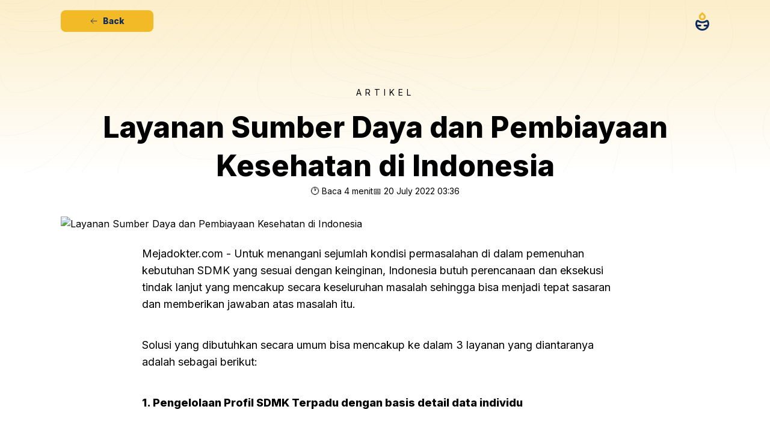

--- FILE ---
content_type: text/html; charset=utf-8
request_url: https://mejadokter.com/sumber-daya-pembiayaan-kesehatan
body_size: 22173
content:
<!DOCTYPE html><html><head><meta charSet="utf-8"/><meta name="viewport" content="width=device-width"/><link rel="canonical" href="https://mejadokter.com/sumber-daya-pembiayaan-kesehatan"/><title>Layanan Sumber Daya dan Pembiayaan Kesehatan di Indonesia | MEJADOKTER</title><meta name="description" content="Solusi yang dibutuhkan secara umum bisa mencakup ke dalam 3 layanan yang diantaranya adalah"/><link rel="icon" href="/images/favicon.ico"/><link rel="canonical" href="https://mejadokter.com/sumber-daya-pembiayaan-kesehatan"/><meta name="keywords" content="Teori"/><meta property="og:url" content="https://mejadokter.com/sumber-daya-pembiayaan-kesehatan"/><meta property="og:type" content="article"/><meta property="og:title" content="Layanan Sumber Daya dan Pembiayaan Kesehatan di Indonesia"/><meta property="og:description" content="Solusi yang dibutuhkan secara umum bisa mencakup ke dalam 3 layanan yang diantaranya adalah"/><meta property="og:image" content="https://ghost.mejadokter.com/content/images/2022/07/Mejadokter-Layanan-Sumber-Daya-dan-Pembiayaan-Kesehatan.jpg"/><meta property="og:site_name" content="MEJADOKTER"/><meta property="og:locale" content="id_ID"/><meta property="article:published_time" content="2022-07-20T10:36:49.000+07:00"/><meta property="article:modified_time" content="2022-07-20T10:36:49.000+07:00"/><meta property="article:section" content="Teori"/><meta property="article:tag" content="Teori"/><meta name="twitter:card" content="summary_large_image"/><meta name="twitter:site" content="@mejadokter"/><meta name="twitter:creator" content="@mejadokter"/><meta name="twitter:title" content="Layanan Sumber Daya dan Pembiayaan Kesehatan di Indonesia"/><meta name="twitter:description" content="Solusi yang dibutuhkan secara umum bisa mencakup ke dalam 3 layanan yang diantaranya adalah"/><meta name="twitter:image" content="https://ghost.mejadokter.com/content/images/2022/07/Mejadokter-Layanan-Sumber-Daya-dan-Pembiayaan-Kesehatan.jpg"/><script type="application/ld+json">{"@context":"https://schema.org","@type":"Article","headline":"Layanan Sumber Daya dan Pembiayaan Kesehatan di Indonesia","description":"Solusi yang dibutuhkan secara umum bisa mencakup ke dalam 3 layanan yang diantaranya adalah","image":"https://ghost.mejadokter.com/content/images/2022/07/Mejadokter-Layanan-Sumber-Daya-dan-Pembiayaan-Kesehatan.jpg","datePublished":"2022-07-20T10:36:49.000+07:00","dateModified":"2022-07-20T10:36:49.000+07:00","author":{"@type":"Organization","name":"Mejadokter","@id":"https://mejadokter.com/#organization"},"publisher":{"@id":"https://mejadokter.com/#organization"},"mainEntityOfPage":{"@type":"WebPage","@id":"https://mejadokter.com/sumber-daya-pembiayaan-kesehatan"},"keywords":"Teori","articleSection":"Teori","wordCount":1056,"timeRequired":"PT4M"}</script><meta name="next-head-count" content="26"/><link rel="icon" href="/images/favicon.ico"/><link rel="preconnect" href="https://fonts.googleapis.com"/><link rel="dns-prefetch" href="https://fonts.googleapis.com"/><link rel="preconnect" href="https://fonts.gstatic.com" crossorigin="true"/><link rel="dns-prefetch" href="https://fonts.gstatic.com"/><meta name="keywords" content="mejadokter, meja dokter, kelola faskes, kelola klinik, POS klinik, aplikasi rekam medis, medical record app, aplikasi manajemen klinik, sistem informasi manajemen klinik berbasis cloud, kelola klinik mudah, aplikasi manajemen fasilitas kesehatan"/><script type="ed6b33401c1f2a4c73c4d593-text/javascript">//<![CDATA[
                    var tlJsHost = ((window.location.protocol == "https:") ? "https://secure.trust-provider.com/" : "http://www.trustlogo.com/");
                    document.write(unescape("%3Cscript src='" + tlJsHost + "trustlogo/javascript/trustlogo.js' type='text/javascript'%3E%3C/script%3E"));
                  //]]></script><script async="" src="https://pagead2.googlesyndication.com/pagead/js/adsbygoogle.js?client=ca-pub-6273502815587602" crossorigin="anonymous" type="ed6b33401c1f2a4c73c4d593-text/javascript"></script><script language="JavaScript" type="ed6b33401c1f2a4c73c4d593-text/javascript">TrustLogo(&quot;https://ssl.comodoca.com/images/seals/sectigo_trust_seal_lg_2x.png&quot;, &quot;SECDV&quot;, &quot;none&quot;);</script><link rel="preconnect" href="https://www.google-analytics.com" crossorigin="true"/><link rel="dns-prefetch" href="https://www.google-analytics.com"/><link rel="preconnect" href="https://static.hotjar.com" crossorigin="true"/><link rel="dns-prefetch" href="https://static.hotjar.com"/><link rel="preconnect" href="https://script.hotjar.com" crossorigin="true"/><link rel="dns-prefetch" href="https://script.hotjar.com"/><script type="ed6b33401c1f2a4c73c4d593-text/javascript">(function(c,l,a,r,i,t,y){
                    c[a]=c[a]||function(){(c[a].q=c[a].q||[]).push(arguments)};
                    t=l.createElement(r);t.async=1;t.src="https://www.clarity.ms/tag/"+i;
                    y=l.getElementsByTagName(r)[0];y.parentNode.insertBefore(t,y);
                })(window, document, "clarity", "script", "ebecksv7fj")</script><script src="https://www.googletagmanager.com/gtag/js?id=G-1H79DV9PPR" async="" type="ed6b33401c1f2a4c73c4d593-text/javascript"></script><script type="ed6b33401c1f2a4c73c4d593-text/javascript">window.dataLayer = window.dataLayer || [];
                  function gtag(){dataLayer.push(arguments);}
                  gtag('js', new Date());
                  
                  gtag('config', 'G-1H79DV9PPR')</script><script async="" src="https://www.googletagmanager.com/gtag/js?id=UA-197114517-2" type="ed6b33401c1f2a4c73c4d593-text/javascript"></script><script type="ed6b33401c1f2a4c73c4d593-text/javascript">window.dataLayer = window.dataLayer || [];
                  function gtag(){dataLayer.push(arguments);}
                  gtag('js', new Date());
                  
                  gtag('config', 'UA-197114517-2')</script><script type="ed6b33401c1f2a4c73c4d593-text/javascript">(function(w,d,s,l,i){w[l]=w[l]||[];w[l].push({'gtm.start':
                  new Date().getTime(),event:'gtm.js'});var f=d.getElementsByTagName(s)[0],
                  j=d.createElement(s),dl=l!='dataLayer'?'&l='+l:'';j.async=true;j.src=
                  'https://www.googletagmanager.com/gtm.js?id='+i+dl;f.parentNode.insertBefore(j,f);
                  })(window,document,'script','dataLayer','GTM-KRLFMDL');</script><script type="ed6b33401c1f2a4c73c4d593-text/javascript">!(function (f, b, e, v, n, t, s) {
                    if (f.fbq) return;
                    n = f.fbq = function () {
                      n.callMethod
                        ? n.callMethod.apply(n, arguments)
                        : n.queue.push(arguments);
                    };
                    if (!f._fbq) f._fbq = n;
                    n.push = n;
                    n.loaded = !0;
                    n.version = "2.0";
                    n.queue = [];
                    t = b.createElement(e);
                    t.async = !0;
                    t.src = v;
                    s = b.getElementsByTagName(e)[0];
                    s.parentNode.insertBefore(t, s);
                  })(
                    window,
                    document,
                    "script",
                    "https://connect.facebook.net/en_US/fbevents.js"
                  );
                  fbq("init", 311860200743255);
                  fbq("track", "PageView");</script><link rel="preconnect" href="https://fonts.gstatic.com" crossorigin /><link rel="preload" href="/_next/static/css/58fc65a358d9ca15.css" as="style"/><link rel="stylesheet" href="/_next/static/css/58fc65a358d9ca15.css" data-n-g=""/><noscript data-n-css=""></noscript><script defer="" nomodule="" src="/_next/static/chunks/polyfills-c67a75d1b6f99dc8.js" type="ed6b33401c1f2a4c73c4d593-text/javascript"></script><script src="/_next/static/chunks/webpack-5752944655d749a0.js" defer="" type="ed6b33401c1f2a4c73c4d593-text/javascript"></script><script src="/_next/static/chunks/framework-4556c45dd113b893.js" defer="" type="ed6b33401c1f2a4c73c4d593-text/javascript"></script><script src="/_next/static/chunks/main-242eb2ecb042a3f9.js" defer="" type="ed6b33401c1f2a4c73c4d593-text/javascript"></script><script src="/_next/static/chunks/pages/_app-abf9d4423516ee9c.js" defer="" type="ed6b33401c1f2a4c73c4d593-text/javascript"></script><script src="/_next/static/chunks/509-5e61027d879eaca8.js" defer="" type="ed6b33401c1f2a4c73c4d593-text/javascript"></script><script src="/_next/static/chunks/836-75a20c7ba4b6c093.js" defer="" type="ed6b33401c1f2a4c73c4d593-text/javascript"></script><script src="/_next/static/chunks/221-acd6a9c83ff7aca5.js" defer="" type="ed6b33401c1f2a4c73c4d593-text/javascript"></script><script src="/_next/static/chunks/632-20c869577d5e46b2.js" defer="" type="ed6b33401c1f2a4c73c4d593-text/javascript"></script><script src="/_next/static/chunks/pages/%5Bslug%5D-70554b8170d1305c.js" defer="" type="ed6b33401c1f2a4c73c4d593-text/javascript"></script><script src="/_next/static/7P6W7EY0Y3SajuEgdlxcG/_buildManifest.js" defer="" type="ed6b33401c1f2a4c73c4d593-text/javascript"></script><script src="/_next/static/7P6W7EY0Y3SajuEgdlxcG/_ssgManifest.js" defer="" type="ed6b33401c1f2a4c73c4d593-text/javascript"></script><style data-href="https://fonts.googleapis.com/css2?family=Inter:wght@400;800&display=swap">@font-face{font-family:'Inter';font-style:normal;font-weight:400;font-display:swap;src:url(https://fonts.gstatic.com/l/font?kit=UcCO3FwrK3iLTeHuS_nVMrMxCp50SjIw2boKoduKmMEVuLyfMZs&skey=c491285d6722e4fa&v=v20) format('woff')}@font-face{font-family:'Inter';font-style:normal;font-weight:800;font-display:swap;src:url(https://fonts.gstatic.com/l/font?kit=UcCO3FwrK3iLTeHuS_nVMrMxCp50SjIw2boKoduKmMEVuDyYMZs&skey=c491285d6722e4fa&v=v20) format('woff')}@font-face{font-family:'Inter';font-style:normal;font-weight:400;font-display:swap;src:url(https://fonts.gstatic.com/s/inter/v20/UcC73FwrK3iLTeHuS_nVMrMxCp50SjIa2JL7W0Q5n-wU.woff2) format('woff2');unicode-range:U+0460-052F,U+1C80-1C8A,U+20B4,U+2DE0-2DFF,U+A640-A69F,U+FE2E-FE2F}@font-face{font-family:'Inter';font-style:normal;font-weight:400;font-display:swap;src:url(https://fonts.gstatic.com/s/inter/v20/UcC73FwrK3iLTeHuS_nVMrMxCp50SjIa0ZL7W0Q5n-wU.woff2) format('woff2');unicode-range:U+0301,U+0400-045F,U+0490-0491,U+04B0-04B1,U+2116}@font-face{font-family:'Inter';font-style:normal;font-weight:400;font-display:swap;src:url(https://fonts.gstatic.com/s/inter/v20/UcC73FwrK3iLTeHuS_nVMrMxCp50SjIa2ZL7W0Q5n-wU.woff2) format('woff2');unicode-range:U+1F00-1FFF}@font-face{font-family:'Inter';font-style:normal;font-weight:400;font-display:swap;src:url(https://fonts.gstatic.com/s/inter/v20/UcC73FwrK3iLTeHuS_nVMrMxCp50SjIa1pL7W0Q5n-wU.woff2) format('woff2');unicode-range:U+0370-0377,U+037A-037F,U+0384-038A,U+038C,U+038E-03A1,U+03A3-03FF}@font-face{font-family:'Inter';font-style:normal;font-weight:400;font-display:swap;src:url(https://fonts.gstatic.com/s/inter/v20/UcC73FwrK3iLTeHuS_nVMrMxCp50SjIa2pL7W0Q5n-wU.woff2) format('woff2');unicode-range:U+0102-0103,U+0110-0111,U+0128-0129,U+0168-0169,U+01A0-01A1,U+01AF-01B0,U+0300-0301,U+0303-0304,U+0308-0309,U+0323,U+0329,U+1EA0-1EF9,U+20AB}@font-face{font-family:'Inter';font-style:normal;font-weight:400;font-display:swap;src:url(https://fonts.gstatic.com/s/inter/v20/UcC73FwrK3iLTeHuS_nVMrMxCp50SjIa25L7W0Q5n-wU.woff2) format('woff2');unicode-range:U+0100-02BA,U+02BD-02C5,U+02C7-02CC,U+02CE-02D7,U+02DD-02FF,U+0304,U+0308,U+0329,U+1D00-1DBF,U+1E00-1E9F,U+1EF2-1EFF,U+2020,U+20A0-20AB,U+20AD-20C0,U+2113,U+2C60-2C7F,U+A720-A7FF}@font-face{font-family:'Inter';font-style:normal;font-weight:400;font-display:swap;src:url(https://fonts.gstatic.com/s/inter/v20/UcC73FwrK3iLTeHuS_nVMrMxCp50SjIa1ZL7W0Q5nw.woff2) format('woff2');unicode-range:U+0000-00FF,U+0131,U+0152-0153,U+02BB-02BC,U+02C6,U+02DA,U+02DC,U+0304,U+0308,U+0329,U+2000-206F,U+20AC,U+2122,U+2191,U+2193,U+2212,U+2215,U+FEFF,U+FFFD}@font-face{font-family:'Inter';font-style:normal;font-weight:800;font-display:swap;src:url(https://fonts.gstatic.com/s/inter/v20/UcC73FwrK3iLTeHuS_nVMrMxCp50SjIa2JL7W0Q5n-wU.woff2) format('woff2');unicode-range:U+0460-052F,U+1C80-1C8A,U+20B4,U+2DE0-2DFF,U+A640-A69F,U+FE2E-FE2F}@font-face{font-family:'Inter';font-style:normal;font-weight:800;font-display:swap;src:url(https://fonts.gstatic.com/s/inter/v20/UcC73FwrK3iLTeHuS_nVMrMxCp50SjIa0ZL7W0Q5n-wU.woff2) format('woff2');unicode-range:U+0301,U+0400-045F,U+0490-0491,U+04B0-04B1,U+2116}@font-face{font-family:'Inter';font-style:normal;font-weight:800;font-display:swap;src:url(https://fonts.gstatic.com/s/inter/v20/UcC73FwrK3iLTeHuS_nVMrMxCp50SjIa2ZL7W0Q5n-wU.woff2) format('woff2');unicode-range:U+1F00-1FFF}@font-face{font-family:'Inter';font-style:normal;font-weight:800;font-display:swap;src:url(https://fonts.gstatic.com/s/inter/v20/UcC73FwrK3iLTeHuS_nVMrMxCp50SjIa1pL7W0Q5n-wU.woff2) format('woff2');unicode-range:U+0370-0377,U+037A-037F,U+0384-038A,U+038C,U+038E-03A1,U+03A3-03FF}@font-face{font-family:'Inter';font-style:normal;font-weight:800;font-display:swap;src:url(https://fonts.gstatic.com/s/inter/v20/UcC73FwrK3iLTeHuS_nVMrMxCp50SjIa2pL7W0Q5n-wU.woff2) format('woff2');unicode-range:U+0102-0103,U+0110-0111,U+0128-0129,U+0168-0169,U+01A0-01A1,U+01AF-01B0,U+0300-0301,U+0303-0304,U+0308-0309,U+0323,U+0329,U+1EA0-1EF9,U+20AB}@font-face{font-family:'Inter';font-style:normal;font-weight:800;font-display:swap;src:url(https://fonts.gstatic.com/s/inter/v20/UcC73FwrK3iLTeHuS_nVMrMxCp50SjIa25L7W0Q5n-wU.woff2) format('woff2');unicode-range:U+0100-02BA,U+02BD-02C5,U+02C7-02CC,U+02CE-02D7,U+02DD-02FF,U+0304,U+0308,U+0329,U+1D00-1DBF,U+1E00-1E9F,U+1EF2-1EFF,U+2020,U+20A0-20AB,U+20AD-20C0,U+2113,U+2C60-2C7F,U+A720-A7FF}@font-face{font-family:'Inter';font-style:normal;font-weight:800;font-display:swap;src:url(https://fonts.gstatic.com/s/inter/v20/UcC73FwrK3iLTeHuS_nVMrMxCp50SjIa1ZL7W0Q5nw.woff2) format('woff2');unicode-range:U+0000-00FF,U+0131,U+0152-0153,U+02BB-02BC,U+02C6,U+02DA,U+02DC,U+0304,U+0308,U+0329,U+2000-206F,U+20AC,U+2122,U+2191,U+2193,U+2212,U+2215,U+FEFF,U+FFFD}</style></head><body><div id="__next"><header class="absolute z-20 t-0 w-full"><div class="container mx-auto px-4"><nav class="flex justify-between items-center"><ul class="items-center flex"><li class=""><a class="px-2 xl:px-12 py-2 xl:py-2 rounded-lg bg-yellow font-bold text-blue-hard flex items-center" href="/artikel"><svg xmlns="http://www.w3.org/2000/svg" width="14" height="14" fill="currentColor" viewBox="0 0 256 256"><rect width="256" height="256" fill="none"></rect><line x1="216" y1="128" x2="40" y2="128" fill="none" stroke="currentColor" stroke-linecap="round" stroke-linejoin="round" stroke-width="16"></line><polyline points="112 56 40 128 112 200" fill="none" stroke="currentColor" stroke-linecap="round" stroke-linejoin="round" stroke-width="16"></polyline></svg><span class="hidden xl:block text-sm ml-2">Back</span></a></li></ul><div class="flex items-center py-5 relative"><div class="w-[22.58px] h-[30.86px] "><svg viewBox="0 0 380 518" fill="none" xmlns="http://www.w3.org/2000/svg" class="logo logo-header"><path clip-rule="evenodd" d="M315.214 220.115a52.025 52.025 0 00-29.693 9.261 176.3 176.3 0 01-2.196 1.623c-28.165 20.241-61.343 30.409-94.521 30.409-32.844 0-65.64-9.977-93.471-30.123-.668-.477-1.337-1.002-2.053-1.527-8.402-5.967-18.618-9.5-29.74-9.5-20.003 0-37.332 11.462-45.83 28.165l-.095.244a56.105 56.105 0 00-1.384 2.96l-.525 1.236A189.633 189.633 0 000 328.48c0 48.459 18.57 97.004 55.567 134.053C92.564 499.525 141.066 518 189.568 518c48.549 0 97.051-18.475 134.048-55.467 55.901-55.954 69.602-138.731 41.055-207.474l-.143-.477a129.596 129.596 0 00-2.912-6.445l-.048-.139a51.933 51.933 0 00-13.892-16.617c-.668-.478-1.384-1.05-2.1-1.571-8.546-6.115-19-9.695-30.362-9.695zm0 49.504c.526 0 1.003.095 1.385.286l.716.578.239.234c.238.525.525 1.098.763 1.723.191.521.43 1.046.621 1.623 21.959 52.842 10.073 113.087-30.314 153.426-26.447 26.447-61.629 41.007-99.056 41.007-37.379 0-72.562-14.56-99.009-41.007-26.494-26.447-41.054-61.625-41.054-99.009 0-19.382 3.914-38.19 11.6-55.901l.19-.473.526-1.15.143-.334c.191-.287.669-.86 1.575-.86l.812.143c.764.621 1.528 1.146 2.291 1.719 35.613 25.683 77.861 39.288 122.162 39.288 44.587 0 87.265-13.743 123.26-39.622.668-.473 1.289-.955 1.957-1.428.43-.243.859-.243 1.193-.243z" class="logo_svg__fire"></path><path clip-rule="evenodd" d="M189.616 0L123.26 66.351c-58.383 58.384-18.474 159.397 64.112 160.352H191.812c82.539-1.384 122.496-101.968 64.112-160.352L189.616 0zm0 69.984l31.316 31.311c19.382 19.435 12.364 42.01 9.739 48.502-2.578 6.302-12.985 26.977-39.623 27.402h-3.103c-25.683-.287-36.09-19.048-39.384-27.115-2.625-6.493-9.786-29.264 9.691-48.741l31.364-31.359z" class="logo_svg__desk"></path><path clip-rule="evenodd" d="M138.202 399.802H57.095c-13.653 0-24.728-11.075-24.728-24.728 0-13.653 11.075-24.729 24.728-24.729h81.107c13.653 0 24.728 11.076 24.728 24.729 0 13.653-11.075 24.728-24.728 24.728M329.727 399.802h-81.059c-13.701 0-24.777-11.075-24.777-24.728 0-13.653 11.076-24.729 24.777-24.729h81.059c13.7 0 24.776 11.076 24.776 24.729 0 13.653-11.076 24.728-24.776 24.728" class="logo_svg__fire"></path></svg></div><a class="absolute inset-0" href="/"></a></div></nav></div></header><section class="pt-36 relative"><div class="absolute top-0 right-0 left-0 bg-gradient-to-b from-yellow h-72 z-[1] opacity-25"><img src="/images/abstract-illustration.svg" class="object-cover w-full h-full filter invert" alt="ilustrasi halaman detail"/><div class="absolute inset-0 bg-gradient-to-t from-white"></div></div><div class="container mx-auto relative z-10 px-4"><div class="text-center"><h2 class="uppercase tracking-[6px] text-sm mb-4">ARTIKEL</h2><h1 class="font-extrabold text-2xl lg:text-3xl xl:text-5xl leading-10 xl:leading-[64px]">Layanan Sumber Daya dan Pembiayaan Kesehatan di Indonesia</h1><h4 class="text-sm flex gap-x-4 justify-center"><span>🕐 Baca <!-- -->4<!-- --> menit</span><span>📅<!-- --> <!-- -->20 July 2022  03:36</span></h4><span class="text-xs"></span></div></div></section><section><div class="container mx-auto py-8 px-4"><div id="featured-image"><img src="https://ghost.mejadokter.com/content/images/2022/07/Mejadokter-Layanan-Sumber-Daya-dan-Pembiayaan-Kesehatan.jpg" alt="Layanan Sumber Daya dan Pembiayaan Kesehatan di Indonesia" class="object-contain object-center mx-auto"/></div><div class="lg:w-3/4 mx-auto content-article"><p>Mejadokter.com - Untuk menangani sejumlah kondisi permasalahan di dalam pemenuhan kebutuhan SDMK yang sesuai dengan keinginan, Indonesia butuh perencanaan dan eksekusi tindak lanjut yang mencakup secara keseluruhan masalah sehingga bisa menjadi tepat sasaran dan memberikan jawaban atas masalah itu.</p><p>Solusi yang dibutuhkan secara umum bisa mencakup ke dalam 3 layanan yang diantaranya adalah sebagai berikut:</p><p><strong>1. Pengelolaan Profil SDMK Terpadu dengan basis detail data individu</strong></p><p>Setiap stakeholders di dalam hal ini yaitu institusi pendidikan kesehatan bisa menginput data profil peserta didik yang menjadi gambaran data jumlah calon SDMK Indonesia ke depan.</p><p>Bukan hanya itu saja, terdapat sebuah big data sistem informasi SDMK yang juga bisa diakses secara langsung oleh SDMK.</p><p><strong>2. Pengelolaan Analisis Data Persebaran SDMK dengan basis data lokasi yang nyata dan terintegrasi dengan sejumlah lembaga terkait</strong></p><p>Lewat big data sistem informasi yang nantinya bakal dikembangkan akan memungkinkan bagi Kementerian Kesehatan untuk melakukan analisis persebaran SDMK yang bisa mengetahui ketimpangan atau kekurangan SDMK pada suatu wilayah dan/atau spesifik pada FAsyankes tertentu.</p><p>Dengan big data ini diharapkan bisa mengetahui sebaran semua SDMK di Indonesia lengkap dengan jumlah, keahlian, serta kompetensi yang dimiliki sehingga memungkinkan adanya response time yang lebih cepat untuk bisa memenuhi kebutuhan SDMK di sebuah daerah kalau terjadi <em>Kejadian Luar Biasa (KLB)</em>.</p><p><strong>3. Pengawasan dan Pengarahan kompetensi SDMK dengan Kurikulum terpusat dan bsia diakses secara langsung oleh SDMK</strong></p><p>Kementerian Kesehatan diharapkan bisa menjadi wadah untuk semua organisasi profesi, KKI/KTKI atau pihak ketiga utnuk memfasilitasi peningkatan kompetensi dan keterampilan yang dipunyai SDMK.</p><p>Adapun diantaranya adalah seperti pelaksanaan Uji Kompetensi, pembuatan Surat Tanda Registrasi (STR), pembuatan Surat Izin Praktik (SIP), penyelenggaraan pelatihan, ataupun penyedia beasiswa.</p><p>Di dalam hal ini, Kementerian Kesehatan bisa menjadi sumber informasi terpusat mengenai layanan yang dipunyai oleh masing-masing stakeholders.</p><p>Umumnya di dalam proses utama platform adalah tampilan data dengan bentuk analisis yang berdasarkan pada pengelolaan data individu SDMK. Data-data yang dipanggil berasal dari basis data Satu data Kesehatan Indonesia yang menyimpan keseluruhan data individu SDMK.</p><p>Harapannya adalah data yang dikeluarkan dan diolah sudah melewati gateway API services yang membuat semua data menjadi terstandar FHIR.</p><h2 id="layanan-pembiayaan">Layanan Pembiayaan</h2><p>Untuk bisa memenuhi kebutuhan data dan informasi yang berkuantitas dan berkualitas pada seluruh analisis pembiayaan dan pengeluaran kesehatan nasional maka diperlukan pengelolaan sumber data dan keluaran analissi yang sesuai dengan kebutuhan nyata.</p><p>Sistem yang tercakup untuk dapat memberikan solusi yang komprehensif membutuhkan sejumlah elemen, yaitu melingkupi pengolahan informasi, data dan analisis pembiayaan seluruh kegiatan kesehatan nasional.</p><p>Dibutuhkan basis pengembangan yang berbasis orientasi pengolahan data, informasi dan melakukan analisis expenditure semua kegiatan kesehatan secara nasional, baik dalam skala <em>makro (supply side financing) ataupun mikro (demand side financing)</em>.</p><p>Standardisasi data langsung dari Fasyankes untuk pembaruan kelompok tarif layanan dan kapitasi. Sebuah platform yang bisa memberikan fasilitas pendataan komprehensif dengan basis digital yang saat ini dibutuhkan.</p><p>Standardisasi atas proses dan jenis data yang dimasukkan juga akan dibuat supaya secara otomatis data yang tidak memenuhi kriteria sistem bakal langsung terliminasi, tidak masuk ke dalam semua analisis dan bahkan tak diterima oleh sistem.</p><p>Keluaran dari analisis bisa berupa standar-standar kapitasi dan tarif baru untuk diterapkan dalam skala nasional.</p><p>Sebuah platform pengumpulan dana kesehatan dari semua sumber. Pengintegrasian data terbaru dengan sistem yang telah berjalan sehingga semau data yang terkumpul di dalam satu wadah yang sama akan menjadi salah satu solusi utama terbaik yang bakal dijalankan.</p><p>Hal ini pun juga menjadi sangat penting supaya semua analisis terutama yang berkaitan dengan acuan kebijakan sebelumnya yang terpisah-pisah akan menjadi lebih terpusat dan mengacu pada data real-time yang sudah tervalidasi.</p><p>Proses administrasi data profil semua pengguna asuransi kesehatan dan dana mandiri. Lewat wadah ini, kegiatan administrasi secara terpusat bisa diakomodasi dengan baik dan memberi fungsi tambahan kepada individu sebagai pengguna langsung dari asuransi kesehatan.</p><p><strong>Pemetaan aplikasi di layanan pembiayaan juga terbagi ke dalam 7 modul layanan yang beberapa diantaranya adalah seperti:</strong></p><p>a. Modul kepesertaan asuransi kesehatan</p><p>b. Modul input data analisis dari faskes</p><p>c. Modul administrasi penganggaran tambahan</p><p>d. Modul analisis national</p><p>e. Provincial</p><p>f. District Health Account</p><p>g. Penyaluran dana asuransi kesehatan</p><p>h. Modul administrasi laporan akhir tahun</p><p>i. Modul aduan sistem pembiayaan</p><h2 id="layanan-manajemen-internal">Layanan Manajemen Internal</h2><p>Layanan Manajemen Internal di dalam Kementerian Kesehatan punya permasalahan yang akan diatasi, diantaranya adalah banyaknya aplikasi yang digunakan secara internal, misalnya e-Renggar untuk layanan perencanaan dan anggaran.</p><p>Kemudian juga ada e-monev untuk monitoring dan evaluasi, lalu juga e-Office untuk kepegawaian dan aplikasi lainnya sehingga mengakibatkan input data menjadi tidak efisien.</p><p>Permasalahn selanjutnya adalah data di dalam setiap aplikasi internal kemenkes RI yang masih belum terintegrasi. Untuk mengatasi permasalahan ini, Kemenkes ingin menciptakan sebuah arsitektur layanan yang dapat digunakan oleh semua pegawai Kemenkes, Poltekkes, Balai Besar Pelatihan Kesehatan, Rumah Sakit Nasional dan Pusat Laboratorium.</p><p>Nantinya sistem yang sfiatnya modular ini dapat digunakan untuk mempersatukan database yang sesuai kepada instansi kesehatan terkait pada tingkat pemerintah provinsi dan pemerintah daerah.</p><h2 id="mengenal-pembiayaan-kesehatan">Mengenal Pembiayaan Kesehatan</h2><p>Pembiayaan kesehatan merupakan jumlah alokasi dana yang harus dipersiapkan untuk dimanfaatkan guna upaya kesehatan sesuai dengan kebutuhan perorangan, kelompok hingga masyarakat.</p><p>Di dalam sistem kesehatan nasional, pembiayaan kesehatan adalah sebuah penataan sumber daya keuangan yang mengatur soal penggalian, pengalokasian dan pembelanjaan biaya kesehatan dengan prinsip utama berupa efektivitas, efisiensi, adil, transparan dan berkelanjutan agar bisa meningkatkan derajat kesehatan masyarakat semaksimal mungkin.</p><p>Pembiayaan yang dialokasikan untuk kesehatan bisa dikatakan baik kalau di dalam penyelenggaraan pelayanan kesehatan sudah sesuai dengan kebutuhan, jumlahnya bisa dikatakan mencukupi serta bisa dimanfaatkan sebagaimana mestinya hingga tak terjadi adanya pembengkakkan biaya yang berlebihan.</p><p>Biasanya semakin maju sebuah negara, maka akan semakin besar juga belanja publik untuk kesehatan. Bagaimana dengan Indonesia?</p><p><strong>Pembiayaan kesehatan juga bisa ditinjau dari 2 sudut, yaitu:</strong></p><p>a. Pengguna Jasa Pelayanana: Jumlah dana yang bisa dimanfaatkan untuk jasa pelayanan</p><p>b. Pemberi Layanan Kesehatan: Jumlah dana yang wajib dialokasikan untuk bisa menyelenggarakan sejumlah kegiatan kesehatan</p><p><strong>Menurut pembagian layanan kesehatan, pembiayaan kesehatan juga bisa dibedakan atas beberapa sudut, diantaranya adalah:</strong></p><ul><li>Biaya Pelayanan Kedokteran: Dana yang dimanfaatkan dalam usaha untuk menyelenggarakan dan atau menggunakan pelayanan kedokteran dengan harapan untuk mengobati penyakit dan memulihkan kesehatan penderita</li><li>Biaya Layanan Kesehatan Masyarakat: Biaya yang diperlukan untuk menyelenggarakan dan atau menggunakan layanan kesehatan masyarakat dengan tujuan utama untuk menjaga dan meningkatkan kesehatan serta pencegahan penyakit.</li></ul><p><strong>Lalu juga ada faktor utama pembiayaan kesehatan yang mencakup beberapa rumusan:</strong></p><p>1. Kecukupan (<em>Adequacy</em>) dan berkelanjutan pembiayaan kesehatan, baik yang ada di tingkat pusat ataupun kabupaten</p><p>2. Pengurangan biaya out of pocket dan mengurangi hambatan pembiayaan untuk bisa mendapatkan layanan kesehatan terutama masyarakat yang tidak mampu</p><p>3. Peningkatan efektivitas dan efisiensi pembiayaan kesehatan</p></div><h4 class="mb-4 mt-12 font-extrabold text-2xl">Bacaan Lainnya</h4><div class="flex flex-wrap -mx-4"><div class="w-full lg:w-4/12 px-4 mb-4"><div class="border relative p-4 flex flex-col"><div class="w-full h-44 flex mb-3"><img src="https://ghost.mejadokter.com/content/images/2023/07/Farmasi-Klinik.png" alt="Mengenal Studi Farmasi Klinik di Indonesia" class="object-cover object-top"/></div><div class="flex flex-wrap gap-2 mb-2"><div class="rounded bg-yellow px-2 py-0.5 text-xs font-medium">Teori</div></div><h6>Mengenal Studi Farmasi Klinik di Indonesia</h6><span class="text-xs">Diterbitkan:<!-- --> <!-- -->14 July 2023 02:07</span><a class="absolute inset-0" href="/studi-farmasi-klinik"></a></div></div><div class="w-full lg:w-4/12 px-4 mb-4"><div class="border relative p-4 flex flex-col"><div class="w-full h-44 flex mb-3"><img src="https://ghost.mejadokter.com/content/images/2023/08/Klinik.png" alt="Pemesanan Online di Klinik, Apakah Bisa Dilakukan?" class="object-cover object-top"/></div><div class="flex flex-wrap gap-2 mb-2"><div class="rounded bg-yellow px-2 py-0.5 text-xs font-medium">Tips</div><div class="rounded bg-yellow px-2 py-0.5 text-xs font-medium">Teori</div></div><h6>Pemesanan Online di Klinik, Apakah Bisa Dilakukan?</h6><span class="text-xs">Diterbitkan:<!-- --> <!-- -->16 August 2023 05:02</span><a class="absolute inset-0" href="/pemesanan-online-klinik"></a></div></div><div class="w-full lg:w-4/12 px-4 mb-4"><div class="border relative p-4 flex flex-col"><div class="w-full h-44 flex mb-3"><img src="https://ghost.mejadokter.com/content/images/2023/06/Integrasi-Teknologi.png" alt="Korelasi Integrasi Teknologi Klinik untuk Kualitas Pelayanan" class="object-cover object-top"/></div><div class="flex flex-wrap gap-2 mb-2"><div class="rounded bg-yellow px-2 py-0.5 text-xs font-medium">Teori</div></div><h6>Korelasi Integrasi Teknologi Klinik untuk Kualitas Pelayanan</h6><span class="text-xs">Diterbitkan:<!-- --> <!-- -->09 June 2023 08:00</span><a class="absolute inset-0" href="/korelasi-integrasi-teknologi"></a></div></div></div></div></section><section class="bg-blue-hard4 mt-12 xl:mt-16 px-4 text-white"><div class="container mx-auto flex flex-wrap justify-center py-20"><div class="xl:w-8/12 text-center"><h6 class="font-extrabold text-3xl xl:text-5xl leading-10 xl:leading-[64px] ">Jadi tunggu apa lagi? Segera request akses Mejadokter.</h6></div><div class="w-full text-center pt-8 pb-16"><a class="rounded-lg bg-yellow font-bold text-blue-hard inline-flex h-12 z-40 px-8 py-3 transition-all duration-1000 overflow-hidden" href="/schedule"><span class="ml-2">Request Demo Sekarang</span></a></div><ul class="w-full flex flex-wrap lg:justify-center"><li class="flex p-6"><svg xmlns="http://www.w3.org/2000/svg" width="24" height="24" fill="currentColor" viewBox="0 0 256 256"><rect width="256" height="256" fill="none"></rect><polyline points="216 72 104 184 48 128" fill="none" stroke="currentColor" stroke-linecap="round" stroke-linejoin="round" stroke-width="16"></polyline></svg><span class="ml-2">Keamanan data sangat terjamin</span></li><li class="flex p-6"><svg xmlns="http://www.w3.org/2000/svg" width="24" height="24" fill="currentColor" viewBox="0 0 256 256"><rect width="256" height="256" fill="none"></rect><polyline points="216 72 104 184 48 128" fill="none" stroke="currentColor" stroke-linecap="round" stroke-linejoin="round" stroke-width="16"></polyline></svg><span class="ml-2">Banyak fitur bermanfaat</span></li><li class="flex p-6"><svg xmlns="http://www.w3.org/2000/svg" width="24" height="24" fill="currentColor" viewBox="0 0 256 256"><rect width="256" height="256" fill="none"></rect><polyline points="216 72 104 184 48 128" fill="none" stroke="currentColor" stroke-linecap="round" stroke-linejoin="round" stroke-width="16"></polyline></svg><span class="ml-2">Sangat mudah dioperasikan</span></li></ul></div></section><section class="bg-blue-hard3 text-white pt-12"><div class="container mx-auto px-4"><div class="flex flex-wrap -mx-4"><div class="w-full xl:w-3/12 px-4"><div class="flex items-center mb-4 text-white"><svg viewBox="0 0 380 518" fill="none" xmlns="http://www.w3.org/2000/svg" class="logo logo-footer"><path clip-rule="evenodd" d="M315.214 220.115a52.025 52.025 0 00-29.693 9.261 176.3 176.3 0 01-2.196 1.623c-28.165 20.241-61.343 30.409-94.521 30.409-32.844 0-65.64-9.977-93.471-30.123-.668-.477-1.337-1.002-2.053-1.527-8.402-5.967-18.618-9.5-29.74-9.5-20.003 0-37.332 11.462-45.83 28.165l-.095.244a56.105 56.105 0 00-1.384 2.96l-.525 1.236A189.633 189.633 0 000 328.48c0 48.459 18.57 97.004 55.567 134.053C92.564 499.525 141.066 518 189.568 518c48.549 0 97.051-18.475 134.048-55.467 55.901-55.954 69.602-138.731 41.055-207.474l-.143-.477a129.596 129.596 0 00-2.912-6.445l-.048-.139a51.933 51.933 0 00-13.892-16.617c-.668-.478-1.384-1.05-2.1-1.571-8.546-6.115-19-9.695-30.362-9.695zm0 49.504c.526 0 1.003.095 1.385.286l.716.578.239.234c.238.525.525 1.098.763 1.723.191.521.43 1.046.621 1.623 21.959 52.842 10.073 113.087-30.314 153.426-26.447 26.447-61.629 41.007-99.056 41.007-37.379 0-72.562-14.56-99.009-41.007-26.494-26.447-41.054-61.625-41.054-99.009 0-19.382 3.914-38.19 11.6-55.901l.19-.473.526-1.15.143-.334c.191-.287.669-.86 1.575-.86l.812.143c.764.621 1.528 1.146 2.291 1.719 35.613 25.683 77.861 39.288 122.162 39.288 44.587 0 87.265-13.743 123.26-39.622.668-.473 1.289-.955 1.957-1.428.43-.243.859-.243 1.193-.243z" class="logo_svg__fire"></path><path clip-rule="evenodd" d="M189.616 0L123.26 66.351c-58.383 58.384-18.474 159.397 64.112 160.352H191.812c82.539-1.384 122.496-101.968 64.112-160.352L189.616 0zm0 69.984l31.316 31.311c19.382 19.435 12.364 42.01 9.739 48.502-2.578 6.302-12.985 26.977-39.623 27.402h-3.103c-25.683-.287-36.09-19.048-39.384-27.115-2.625-6.493-9.786-29.264 9.691-48.741l31.364-31.359z" class="logo_svg__desk"></path><path clip-rule="evenodd" d="M138.202 399.802H57.095c-13.653 0-24.728-11.075-24.728-24.728 0-13.653 11.075-24.729 24.728-24.729h81.107c13.653 0 24.728 11.076 24.728 24.729 0 13.653-11.075 24.728-24.728 24.728M329.727 399.802h-81.059c-13.701 0-24.777-11.075-24.777-24.728 0-13.653 11.076-24.729 24.777-24.729h81.059c13.7 0 24.776 11.076 24.776 24.729 0 13.653-11.076 24.728-24.776 24.728" class="logo_svg__fire"></path></svg><span class="ml-1 font-bold text-2xl transform translate-y-[4px]">mejadokter</span></div><p class="text-sm leading-loose "><strong>Rekam medis elektronik</strong> untuk Fasyankes, terintegrasi satusehat, bridging BPJS PCARE dan antrean online mobile JKN, akreditasi paripurna dengan mejadokter</p><ul class="flex mt-4 -mx-2"><li class="px-2"><a href="https://www.instagram.com/mejadokter" target="_blank" rel="noopener noreferrer" class="w-9 h-9 rounded-full bg-white bg-opacity-10 p-2 inline-flex items-center justify-center"><svg xmlns="http://www.w3.org/2000/svg" width="18" height="18" fill="currentColor" viewBox="0 0 256 256"><rect width="256" height="256" fill="none"></rect><circle cx="128" cy="128" r="40" fill="none" stroke="currentColor" stroke-miterlimit="10" stroke-width="16"></circle><rect x="36" y="36" width="184" height="184" rx="48" fill="none" stroke="currentColor" stroke-linecap="round" stroke-linejoin="round" stroke-width="16"></rect><circle cx="180" cy="76" r="12"></circle></svg></a></li><li class="px-1"><a href="https://www.facebook.com/mejadokter" target="_blank" rel="noopener noreferrer" class="w-9 h-9 rounded-full bg-white bg-opacity-10 p-2 inline-flex items-center justify-center"><svg xmlns="http://www.w3.org/2000/svg" width="18" height="18" fill="currentColor" viewBox="0 0 256 256"><rect width="256" height="256" fill="none"></rect><circle cx="128" cy="128" r="96" fill="none" stroke="currentColor" stroke-linecap="round" stroke-linejoin="round" stroke-width="16"></circle><path d="M168,88H152a23.9,23.9,0,0,0-24,24V224" fill="none" stroke="currentColor" stroke-linecap="round" stroke-linejoin="round" stroke-width="16"></path><line x1="96" y1="144" x2="160" y2="144" fill="none" stroke="currentColor" stroke-linecap="round" stroke-linejoin="round" stroke-width="16"></line></svg></a></li><li class="px-1"><a href="https://www.tiktok.com/@mejadokter" target="_blank" rel="noopener noreferrer" class="w-9 h-9 rounded-full bg-white bg-opacity-10 p-2 inline-flex items-center justify-center"><svg xmlns="http://www.w3.org/2000/svg" width="18" height="18" fill="currentColor" viewBox="0 0 256 256"><rect width="256" height="256" fill="none"></rect><path d="M168,106a95.9,95.9,0,0,0,56,18V84a56,56,0,0,1-56-56H128V156a28,28,0,1,1-40-25.3V89.1A68,68,0,1,0,168,156Z" fill="none" stroke="currentColor" stroke-linecap="round" stroke-linejoin="round" stroke-width="16"></path></svg></a></li><li class="px-1"><a href="https://www.youtube.com/@mejadokter" target="_blank" rel="noopener noreferrer" class="w-9 h-9 rounded-full bg-white bg-opacity-10 p-2 inline-flex items-center justify-center"><svg xmlns="http://www.w3.org/2000/svg" width="18" height="18" fill="currentColor" viewBox="0 0 256 256"><rect width="256" height="256" fill="none"></rect><polygon points="160 128 112 96 112 160 160 128" fill="none" stroke="currentColor" stroke-linecap="round" stroke-linejoin="round" stroke-width="16"></polygon><path d="M24,128c0,29.8,3.1,47.2,5.4,56.2A16.1,16.1,0,0,0,39,195.1c33.5,12.8,89,12.5,89,12.5s55.5.3,89-12.5a16.1,16.1,0,0,0,9.6-10.9c2.3-9,5.4-26.4,5.4-56.2s-3.1-47.2-5.4-56.2A16.1,16.1,0,0,0,217,60.9c-33.5-12.8-89-12.5-89-12.5s-55.5-.3-89,12.5a16.1,16.1,0,0,0-9.6,10.9C27.1,80.8,24,98.2,24,128Z" fill="none" stroke="currentColor" stroke-linecap="round" stroke-linejoin="round" stroke-width="16"></path></svg></a></li></ul></div><div class="w-full xl:w-2/12 px-4"><h6 class="text-xl font-bold mt-6 xl:mt-1">Tautan Cepat</h6><ul class="flex flex-col text-sm mt-5"><li class="mb-3"><a href="/features">Features</a></li><li class="mb-3"><a href="/bermitra">Bermitra</a></li><li class="mb-3"><a href="/artikel">Artikel</a></li></ul></div><div class="w-full xl:w-2/12 px-4"><h6 class="text-xl font-bold mt-6 xl:mt-1">Fitur</h6><ul class="flex flex-col text-sm mt-5"><li class="mb-3"><a href="/features/medical-records">Rekam Medis</a></li><li class="mb-3"><a href="/features/data-management">Manajemen Data</a></li><li class="mb-3"><a href="/features/point-of-sale">Point-of-Sales</a></li><li class="mb-3"><a href="/features/generate-report">Cetak Laporan </a></li></ul></div><div class="w-full xl:w-2/12 px-4"><h6 class="text-xl font-bold mt-0 lg:mt-6 xl:mt-1 hidden lg:flex"> </h6><ul class="flex flex-col text-sm mt-0 lg:mt-5"><li class="mb-3"><a href="/features/laboratorium">Laboratorium</a></li><li class="mb-3"><a href="/features/apotek">Apotek</a></li><li class="mb-3"><a href="/features/online-booking">Pemesanan Online</a></li><li class="mb-3"><a href="/features/appointment">Penjadwalan </a></li></ul></div><div class="w-full xl:w-3/12 px-4"><h6 class="text-xl font-bold mt-6 xl:mt-1">PT DLN Karya Bangsa</h6><ul class="flex flex-col text-sm mt-5"><li class="mb-3"><a href="/cdn-cgi/l/email-protection#621b070b0c220f070803060d091607104c010d0f" target="_blank" rel="noopener noreferrer"><span class="__cf_email__" data-cfemail="166f737f78567b737c7772797d6273643875797b">[email&#160;protected]</span></a></li><li class="mb-3"><a href="https://web.whatsapp.com/send?phone=6285174349193&amp;text=Hi Yein, Saya tertarik untuk mencoba fitur yang ditawarkan mejadokter" target="_blank" rel="noreferrer noopener" class="">+<!-- -->6285174349193</a></li><li class="mb-3"><a href="/">Jalan Pulau Menjangan No. 61a, Banyuning Selatan, Singaraja, Bali</a></li></ul></div></div></div><footer class="container mx-auto text-white text-sm pt-16 pb-8 px-4"><div class="flex flex-wrap justify-between items-center"><p class="order-2 xl:order-1 w-full xl:w-8/12 ">© 2020-<!-- -->2026<!-- --> Mejadokter dan merek terkait adalah merek dagang terdaftar PT DLN Karya Bangsa</p><div class="order-1 xl:order-2 w-full xl:w-auto mb-6 xl:mb-0"><ul class="flex flex-row text-sm mt-6 md:mt-0"><li class=""><a href="/terms-conditions">Terms &amp; Conditions</a></li><li class="mx-4">|</li><li class=""><a href="/privacy-policies">Privacy &amp; Policies</a></li></ul></div></div></footer></section><div></div></div><script data-cfasync="false" src="/cdn-cgi/scripts/5c5dd728/cloudflare-static/email-decode.min.js"></script><script id="__NEXT_DATA__" type="application/json">{"props":{"pageProps":{"data":{"slug":"sumber-daya-pembiayaan-kesehatan","id":"62d775de2de4f700010eb14a","uuid":"1aa01b88-62d5-47ff-b47e-5ecb8a3484c0","title":"Layanan Sumber Daya dan Pembiayaan Kesehatan di Indonesia","html":"\u003cp\u003eMejadokter.com - Untuk menangani sejumlah kondisi permasalahan di dalam pemenuhan kebutuhan SDMK yang sesuai dengan keinginan, Indonesia butuh perencanaan dan eksekusi tindak lanjut yang mencakup secara keseluruhan masalah sehingga bisa menjadi tepat sasaran dan memberikan jawaban atas masalah itu.\u003c/p\u003e\u003cp\u003eSolusi yang dibutuhkan secara umum bisa mencakup ke dalam 3 layanan yang diantaranya adalah sebagai berikut:\u003c/p\u003e\u003cp\u003e\u003cstrong\u003e1. Pengelolaan Profil SDMK Terpadu dengan basis detail data individu\u003c/strong\u003e\u003c/p\u003e\u003cp\u003eSetiap stakeholders di dalam hal ini yaitu institusi pendidikan kesehatan bisa menginput data profil peserta didik yang menjadi gambaran data jumlah calon SDMK Indonesia ke depan.\u003c/p\u003e\u003cp\u003eBukan hanya itu saja, terdapat sebuah big data sistem informasi SDMK yang juga bisa diakses secara langsung oleh SDMK.\u003c/p\u003e\u003cp\u003e\u003cstrong\u003e2. Pengelolaan Analisis Data Persebaran SDMK dengan basis data lokasi yang nyata dan terintegrasi dengan sejumlah lembaga terkait\u003c/strong\u003e\u003c/p\u003e\u003cp\u003eLewat big data sistem informasi yang nantinya bakal dikembangkan akan memungkinkan bagi Kementerian Kesehatan untuk melakukan analisis persebaran SDMK yang bisa mengetahui ketimpangan atau kekurangan SDMK pada suatu wilayah dan/atau spesifik pada FAsyankes tertentu.\u003c/p\u003e\u003cp\u003eDengan big data ini diharapkan bisa mengetahui sebaran semua SDMK di Indonesia lengkap dengan jumlah, keahlian, serta kompetensi yang dimiliki sehingga memungkinkan adanya response time yang lebih cepat untuk bisa memenuhi kebutuhan SDMK di sebuah daerah kalau terjadi \u003cem\u003eKejadian Luar Biasa (KLB)\u003c/em\u003e.\u003c/p\u003e\u003cp\u003e\u003cstrong\u003e3. Pengawasan dan Pengarahan kompetensi SDMK dengan Kurikulum terpusat dan bsia diakses secara langsung oleh SDMK\u003c/strong\u003e\u003c/p\u003e\u003cp\u003eKementerian Kesehatan diharapkan bisa menjadi wadah untuk semua organisasi profesi, KKI/KTKI atau pihak ketiga utnuk memfasilitasi peningkatan kompetensi dan keterampilan yang dipunyai SDMK.\u003c/p\u003e\u003cp\u003eAdapun diantaranya adalah seperti pelaksanaan Uji Kompetensi, pembuatan Surat Tanda Registrasi (STR), pembuatan Surat Izin Praktik (SIP), penyelenggaraan pelatihan, ataupun penyedia beasiswa.\u003c/p\u003e\u003cp\u003eDi dalam hal ini, Kementerian Kesehatan bisa menjadi sumber informasi terpusat mengenai layanan yang dipunyai oleh masing-masing stakeholders.\u003c/p\u003e\u003cp\u003eUmumnya di dalam proses utama platform adalah tampilan data dengan bentuk analisis yang berdasarkan pada pengelolaan data individu SDMK. Data-data yang dipanggil berasal dari basis data Satu data Kesehatan Indonesia yang menyimpan keseluruhan data individu SDMK.\u003c/p\u003e\u003cp\u003eHarapannya adalah data yang dikeluarkan dan diolah sudah melewati gateway API services yang membuat semua data menjadi terstandar FHIR.\u003c/p\u003e\u003ch2 id=\"layanan-pembiayaan\"\u003eLayanan Pembiayaan\u003c/h2\u003e\u003cp\u003eUntuk bisa memenuhi kebutuhan data dan informasi yang berkuantitas dan berkualitas pada seluruh analisis pembiayaan dan pengeluaran kesehatan nasional maka diperlukan pengelolaan sumber data dan keluaran analissi yang sesuai dengan kebutuhan nyata.\u003c/p\u003e\u003cp\u003eSistem yang tercakup untuk dapat memberikan solusi yang komprehensif membutuhkan sejumlah elemen, yaitu melingkupi pengolahan informasi, data dan analisis pembiayaan seluruh kegiatan kesehatan nasional.\u003c/p\u003e\u003cp\u003eDibutuhkan basis pengembangan yang berbasis orientasi pengolahan data, informasi dan melakukan analisis expenditure semua kegiatan kesehatan secara nasional, baik dalam skala \u003cem\u003emakro (supply side financing) ataupun mikro (demand side financing)\u003c/em\u003e.\u003c/p\u003e\u003cp\u003eStandardisasi data langsung dari Fasyankes untuk pembaruan kelompok tarif layanan dan kapitasi. Sebuah platform yang bisa memberikan fasilitas pendataan komprehensif dengan basis digital yang saat ini dibutuhkan.\u003c/p\u003e\u003cp\u003eStandardisasi atas proses dan jenis data yang dimasukkan juga akan dibuat supaya secara otomatis data yang tidak memenuhi kriteria sistem bakal langsung terliminasi, tidak masuk ke dalam semua analisis dan bahkan tak diterima oleh sistem.\u003c/p\u003e\u003cp\u003eKeluaran dari analisis bisa berupa standar-standar kapitasi dan tarif baru untuk diterapkan dalam skala nasional.\u003c/p\u003e\u003cp\u003eSebuah platform pengumpulan dana kesehatan dari semua sumber. Pengintegrasian data terbaru dengan sistem yang telah berjalan sehingga semau data yang terkumpul di dalam satu wadah yang sama akan menjadi salah satu solusi utama terbaik yang bakal dijalankan.\u003c/p\u003e\u003cp\u003eHal ini pun juga menjadi sangat penting supaya semua analisis terutama yang berkaitan dengan acuan kebijakan sebelumnya yang terpisah-pisah akan menjadi lebih terpusat dan mengacu pada data real-time yang sudah tervalidasi.\u003c/p\u003e\u003cp\u003eProses administrasi data profil semua pengguna asuransi kesehatan dan dana mandiri. Lewat wadah ini, kegiatan administrasi secara terpusat bisa diakomodasi dengan baik dan memberi fungsi tambahan kepada individu sebagai pengguna langsung dari asuransi kesehatan.\u003c/p\u003e\u003cp\u003e\u003cstrong\u003ePemetaan aplikasi di layanan pembiayaan juga terbagi ke dalam 7 modul layanan yang beberapa diantaranya adalah seperti:\u003c/strong\u003e\u003c/p\u003e\u003cp\u003ea. Modul kepesertaan asuransi kesehatan\u003c/p\u003e\u003cp\u003eb. Modul input data analisis dari faskes\u003c/p\u003e\u003cp\u003ec. Modul administrasi penganggaran tambahan\u003c/p\u003e\u003cp\u003ed. Modul analisis national\u003c/p\u003e\u003cp\u003ee. Provincial\u003c/p\u003e\u003cp\u003ef. District Health Account\u003c/p\u003e\u003cp\u003eg. Penyaluran dana asuransi kesehatan\u003c/p\u003e\u003cp\u003eh. Modul administrasi laporan akhir tahun\u003c/p\u003e\u003cp\u003ei. Modul aduan sistem pembiayaan\u003c/p\u003e\u003ch2 id=\"layanan-manajemen-internal\"\u003eLayanan Manajemen Internal\u003c/h2\u003e\u003cp\u003eLayanan Manajemen Internal di dalam Kementerian Kesehatan punya permasalahan yang akan diatasi, diantaranya adalah banyaknya aplikasi yang digunakan secara internal, misalnya e-Renggar untuk layanan perencanaan dan anggaran.\u003c/p\u003e\u003cp\u003eKemudian juga ada e-monev untuk monitoring dan evaluasi, lalu juga e-Office untuk kepegawaian dan aplikasi lainnya sehingga mengakibatkan input data menjadi tidak efisien.\u003c/p\u003e\u003cp\u003ePermasalahn selanjutnya adalah data di dalam setiap aplikasi internal kemenkes RI yang masih belum terintegrasi. Untuk mengatasi permasalahan ini, Kemenkes ingin menciptakan sebuah arsitektur layanan yang dapat digunakan oleh semua pegawai Kemenkes, Poltekkes, Balai Besar Pelatihan Kesehatan, Rumah Sakit Nasional dan Pusat Laboratorium.\u003c/p\u003e\u003cp\u003eNantinya sistem yang sfiatnya modular ini dapat digunakan untuk mempersatukan database yang sesuai kepada instansi kesehatan terkait pada tingkat pemerintah provinsi dan pemerintah daerah.\u003c/p\u003e\u003ch2 id=\"mengenal-pembiayaan-kesehatan\"\u003eMengenal Pembiayaan Kesehatan\u003c/h2\u003e\u003cp\u003ePembiayaan kesehatan merupakan jumlah alokasi dana yang harus dipersiapkan untuk dimanfaatkan guna upaya kesehatan sesuai dengan kebutuhan perorangan, kelompok hingga masyarakat.\u003c/p\u003e\u003cp\u003eDi dalam sistem kesehatan nasional, pembiayaan kesehatan adalah sebuah penataan sumber daya keuangan yang mengatur soal penggalian, pengalokasian dan pembelanjaan biaya kesehatan dengan prinsip utama berupa efektivitas, efisiensi, adil, transparan dan berkelanjutan agar bisa meningkatkan derajat kesehatan masyarakat semaksimal mungkin.\u003c/p\u003e\u003cp\u003ePembiayaan yang dialokasikan untuk kesehatan bisa dikatakan baik kalau di dalam penyelenggaraan pelayanan kesehatan sudah sesuai dengan kebutuhan, jumlahnya bisa dikatakan mencukupi serta bisa dimanfaatkan sebagaimana mestinya hingga tak terjadi adanya pembengkakkan biaya yang berlebihan.\u003c/p\u003e\u003cp\u003eBiasanya semakin maju sebuah negara, maka akan semakin besar juga belanja publik untuk kesehatan. Bagaimana dengan Indonesia?\u003c/p\u003e\u003cp\u003e\u003cstrong\u003ePembiayaan kesehatan juga bisa ditinjau dari 2 sudut, yaitu:\u003c/strong\u003e\u003c/p\u003e\u003cp\u003ea. Pengguna Jasa Pelayanana: Jumlah dana yang bisa dimanfaatkan untuk jasa pelayanan\u003c/p\u003e\u003cp\u003eb. Pemberi Layanan Kesehatan: Jumlah dana yang wajib dialokasikan untuk bisa menyelenggarakan sejumlah kegiatan kesehatan\u003c/p\u003e\u003cp\u003e\u003cstrong\u003eMenurut pembagian layanan kesehatan, pembiayaan kesehatan juga bisa dibedakan atas beberapa sudut, diantaranya adalah:\u003c/strong\u003e\u003c/p\u003e\u003cul\u003e\u003cli\u003eBiaya Pelayanan Kedokteran: Dana yang dimanfaatkan dalam usaha untuk menyelenggarakan dan atau menggunakan pelayanan kedokteran dengan harapan untuk mengobati penyakit dan memulihkan kesehatan penderita\u003c/li\u003e\u003cli\u003eBiaya Layanan Kesehatan Masyarakat: Biaya yang diperlukan untuk menyelenggarakan dan atau menggunakan layanan kesehatan masyarakat dengan tujuan utama untuk menjaga dan meningkatkan kesehatan serta pencegahan penyakit.\u003c/li\u003e\u003c/ul\u003e\u003cp\u003e\u003cstrong\u003eLalu juga ada faktor utama pembiayaan kesehatan yang mencakup beberapa rumusan:\u003c/strong\u003e\u003c/p\u003e\u003cp\u003e1. Kecukupan (\u003cem\u003eAdequacy\u003c/em\u003e) dan berkelanjutan pembiayaan kesehatan, baik yang ada di tingkat pusat ataupun kabupaten\u003c/p\u003e\u003cp\u003e2. Pengurangan biaya out of pocket dan mengurangi hambatan pembiayaan untuk bisa mendapatkan layanan kesehatan terutama masyarakat yang tidak mampu\u003c/p\u003e\u003cp\u003e3. Peningkatan efektivitas dan efisiensi pembiayaan kesehatan\u003c/p\u003e","comment_id":"62d775de2de4f700010eb14a","plaintext":"Mejadokter.com - Untuk menangani sejumlah kondisi permasalahan di dalam pemenuhan kebutuhan SDMK yang sesuai dengan keinginan, Indonesia butuh perencanaan dan eksekusi tindak lanjut yang mencakup secara keseluruhan masalah sehingga bisa menjadi tepat sasaran dan memberikan jawaban atas masalah itu.\n\nSolusi yang dibutuhkan secara umum bisa mencakup ke dalam 3 layanan yang diantaranya adalah sebagai berikut:\n\n1. Pengelolaan Profil SDMK Terpadu dengan basis detail data individu\n\nSetiap stakeholders di dalam hal ini yaitu institusi pendidikan kesehatan bisa menginput data profil peserta didik yang menjadi gambaran data jumlah calon SDMK Indonesia ke depan.\n\nBukan hanya itu saja, terdapat sebuah big data sistem informasi SDMK yang juga bisa diakses secara langsung oleh SDMK.\n\n2. Pengelolaan Analisis Data Persebaran SDMK dengan basis data lokasi yang nyata dan terintegrasi dengan sejumlah lembaga terkait\n\nLewat big data sistem informasi yang nantinya bakal dikembangkan akan memungkinkan bagi Kementerian Kesehatan untuk melakukan analisis persebaran SDMK yang bisa mengetahui ketimpangan atau kekurangan SDMK pada suatu wilayah dan/atau spesifik pada FAsyankes tertentu.\n\nDengan big data ini diharapkan bisa mengetahui sebaran semua SDMK di Indonesia lengkap dengan jumlah, keahlian, serta kompetensi yang dimiliki sehingga memungkinkan adanya response time yang lebih cepat untuk bisa memenuhi kebutuhan SDMK di sebuah daerah kalau terjadi Kejadian Luar Biasa (KLB).\n\n3. Pengawasan dan Pengarahan kompetensi SDMK dengan Kurikulum terpusat dan bsia diakses secara langsung oleh SDMK\n\nKementerian Kesehatan diharapkan bisa menjadi wadah untuk semua organisasi profesi, KKI/KTKI atau pihak ketiga utnuk memfasilitasi peningkatan kompetensi dan keterampilan yang dipunyai SDMK.\n\nAdapun diantaranya adalah seperti pelaksanaan Uji Kompetensi, pembuatan Surat Tanda Registrasi (STR), pembuatan Surat Izin Praktik (SIP), penyelenggaraan pelatihan, ataupun penyedia beasiswa.\n\nDi dalam hal ini, Kementerian Kesehatan bisa menjadi sumber informasi terpusat mengenai layanan yang dipunyai oleh masing-masing stakeholders.\n\nUmumnya di dalam proses utama platform adalah tampilan data dengan bentuk analisis yang berdasarkan pada pengelolaan data individu SDMK. Data-data yang dipanggil berasal dari basis data Satu data Kesehatan Indonesia yang menyimpan keseluruhan data individu SDMK.\n\nHarapannya adalah data yang dikeluarkan dan diolah sudah melewati gateway API services yang membuat semua data menjadi terstandar FHIR.\n\n\nLayanan Pembiayaan\n\nUntuk bisa memenuhi kebutuhan data dan informasi yang berkuantitas dan berkualitas pada seluruh analisis pembiayaan dan pengeluaran kesehatan nasional maka diperlukan pengelolaan sumber data dan keluaran analissi yang sesuai dengan kebutuhan nyata.\n\nSistem yang tercakup untuk dapat memberikan solusi yang komprehensif membutuhkan sejumlah elemen, yaitu melingkupi pengolahan informasi, data dan analisis pembiayaan seluruh kegiatan kesehatan nasional.\n\nDibutuhkan basis pengembangan yang berbasis orientasi pengolahan data, informasi dan melakukan analisis expenditure semua kegiatan kesehatan secara nasional, baik dalam skala makro (supply side financing) ataupun mikro (demand side financing).\n\nStandardisasi data langsung dari Fasyankes untuk pembaruan kelompok tarif layanan dan kapitasi. Sebuah platform yang bisa memberikan fasilitas pendataan komprehensif dengan basis digital yang saat ini dibutuhkan.\n\nStandardisasi atas proses dan jenis data yang dimasukkan juga akan dibuat supaya secara otomatis data yang tidak memenuhi kriteria sistem bakal langsung terliminasi, tidak masuk ke dalam semua analisis dan bahkan tak diterima oleh sistem.\n\nKeluaran dari analisis bisa berupa standar-standar kapitasi dan tarif baru untuk diterapkan dalam skala nasional.\n\nSebuah platform pengumpulan dana kesehatan dari semua sumber. Pengintegrasian data terbaru dengan sistem yang telah berjalan sehingga semau data yang terkumpul di dalam satu wadah yang sama akan menjadi salah satu solusi utama terbaik yang bakal dijalankan.\n\nHal ini pun juga menjadi sangat penting supaya semua analisis terutama yang berkaitan dengan acuan kebijakan sebelumnya yang terpisah-pisah akan menjadi lebih terpusat dan mengacu pada data real-time yang sudah tervalidasi.\n\nProses administrasi data profil semua pengguna asuransi kesehatan dan dana mandiri. Lewat wadah ini, kegiatan administrasi secara terpusat bisa diakomodasi dengan baik dan memberi fungsi tambahan kepada individu sebagai pengguna langsung dari asuransi kesehatan.\n\nPemetaan aplikasi di layanan pembiayaan juga terbagi ke dalam 7 modul layanan yang beberapa diantaranya adalah seperti:\n\na. Modul kepesertaan asuransi kesehatan\n\nb. Modul input data analisis dari faskes\n\nc. Modul administrasi penganggaran tambahan\n\nd. Modul analisis national\n\ne. Provincial\n\nf. District Health Account\n\ng. Penyaluran dana asuransi kesehatan\n\nh. Modul administrasi laporan akhir tahun\n\ni. Modul aduan sistem pembiayaan\n\n\nLayanan Manajemen Internal\n\nLayanan Manajemen Internal di dalam Kementerian Kesehatan punya permasalahan yang akan diatasi, diantaranya adalah banyaknya aplikasi yang digunakan secara internal, misalnya e-Renggar untuk layanan perencanaan dan anggaran.\n\nKemudian juga ada e-monev untuk monitoring dan evaluasi, lalu juga e-Office untuk kepegawaian dan aplikasi lainnya sehingga mengakibatkan input data menjadi tidak efisien.\n\nPermasalahn selanjutnya adalah data di dalam setiap aplikasi internal kemenkes RI yang masih belum terintegrasi. Untuk mengatasi permasalahan ini, Kemenkes ingin menciptakan sebuah arsitektur layanan yang dapat digunakan oleh semua pegawai Kemenkes, Poltekkes, Balai Besar Pelatihan Kesehatan, Rumah Sakit Nasional dan Pusat Laboratorium.\n\nNantinya sistem yang sfiatnya modular ini dapat digunakan untuk mempersatukan database yang sesuai kepada instansi kesehatan terkait pada tingkat pemerintah provinsi dan pemerintah daerah.\n\n\nMengenal Pembiayaan Kesehatan\n\nPembiayaan kesehatan merupakan jumlah alokasi dana yang harus dipersiapkan untuk dimanfaatkan guna upaya kesehatan sesuai dengan kebutuhan perorangan, kelompok hingga masyarakat.\n\nDi dalam sistem kesehatan nasional, pembiayaan kesehatan adalah sebuah penataan sumber daya keuangan yang mengatur soal penggalian, pengalokasian dan pembelanjaan biaya kesehatan dengan prinsip utama berupa efektivitas, efisiensi, adil, transparan dan berkelanjutan agar bisa meningkatkan derajat kesehatan masyarakat semaksimal mungkin.\n\nPembiayaan yang dialokasikan untuk kesehatan bisa dikatakan baik kalau di dalam penyelenggaraan pelayanan kesehatan sudah sesuai dengan kebutuhan, jumlahnya bisa dikatakan mencukupi serta bisa dimanfaatkan sebagaimana mestinya hingga tak terjadi adanya pembengkakkan biaya yang berlebihan.\n\nBiasanya semakin maju sebuah negara, maka akan semakin besar juga belanja publik untuk kesehatan. Bagaimana dengan Indonesia?\n\nPembiayaan kesehatan juga bisa ditinjau dari 2 sudut, yaitu:\n\na. Pengguna Jasa Pelayanana: Jumlah dana yang bisa dimanfaatkan untuk jasa pelayanan\n\nb. Pemberi Layanan Kesehatan: Jumlah dana yang wajib dialokasikan untuk bisa menyelenggarakan sejumlah kegiatan kesehatan\n\nMenurut pembagian layanan kesehatan, pembiayaan kesehatan juga bisa dibedakan atas beberapa sudut, diantaranya adalah:\n\n * Biaya Pelayanan Kedokteran: Dana yang dimanfaatkan dalam usaha untuk menyelenggarakan dan atau menggunakan pelayanan kedokteran dengan harapan untuk mengobati penyakit dan memulihkan kesehatan penderita\n * Biaya Layanan Kesehatan Masyarakat: Biaya yang diperlukan untuk menyelenggarakan dan atau menggunakan layanan kesehatan masyarakat dengan tujuan utama untuk menjaga dan meningkatkan kesehatan serta pencegahan penyakit.\n\nLalu juga ada faktor utama pembiayaan kesehatan yang mencakup beberapa rumusan:\n\n1. Kecukupan (Adequacy) dan berkelanjutan pembiayaan kesehatan, baik yang ada di tingkat pusat ataupun kabupaten\n\n2. Pengurangan biaya out of pocket dan mengurangi hambatan pembiayaan untuk bisa mendapatkan layanan kesehatan terutama masyarakat yang tidak mampu\n\n3. Peningkatan efektivitas dan efisiensi pembiayaan kesehatan","feature_image":"https://ghost.mejadokter.com/content/images/2022/07/Mejadokter-Layanan-Sumber-Daya-dan-Pembiayaan-Kesehatan.jpg","featured":true,"visibility":"public","created_at":"2022-07-20T10:26:22.000+07:00","updated_at":"2022-07-20T10:36:49.000+07:00","published_at":"2022-07-20T10:36:49.000+07:00","custom_excerpt":"Setiap stakeholders di dalam hal ini yaitu institusi pendidikan kesehatan bisa menginput data profil peserta didik yang menjadi gambaran data jumlah calon SDMK Indonesia ke depan.","codeinjection_head":null,"codeinjection_foot":null,"custom_template":null,"canonical_url":null,"tags":[{"id":"6295b293ef01f500011fb6e8","name":"Teori","slug":"teori","description":null,"feature_image":null,"visibility":"public","og_image":null,"og_title":null,"og_description":null,"twitter_image":null,"twitter_title":null,"twitter_description":null,"meta_title":null,"meta_description":null,"codeinjection_head":null,"codeinjection_foot":null,"canonical_url":null,"accent_color":null,"url":"https://ghost.mejadokter.com/tag/teori/"}],"primary_tag":{"id":"6295b293ef01f500011fb6e8","name":"Teori","slug":"teori","description":null,"feature_image":null,"visibility":"public","og_image":null,"og_title":null,"og_description":null,"twitter_image":null,"twitter_title":null,"twitter_description":null,"meta_title":null,"meta_description":null,"codeinjection_head":null,"codeinjection_foot":null,"canonical_url":null,"accent_color":null,"url":"https://ghost.mejadokter.com/tag/teori/"},"url":"https://ghost.mejadokter.com/sumber-daya-pembiayaan-kesehatan/","excerpt":"Setiap stakeholders di dalam hal ini yaitu institusi pendidikan kesehatan bisa menginput data profil peserta didik yang menjadi gambaran data jumlah calon SDMK Indonesia ke depan.","reading_time":4,"access":true,"comments":false,"og_image":null,"og_title":null,"og_description":null,"twitter_image":null,"twitter_title":null,"twitter_description":null,"meta_title":"Layanan Sumber Daya dan Pembiayaan Kesehatan di Indonesia","meta_description":"Solusi yang dibutuhkan secara umum bisa mencakup ke dalam 3 layanan yang diantaranya adalah","email_subject":null,"frontmatter":null,"feature_image_alt":"Sumber Daya dan Pembiayaan Kesehatan","feature_image_caption":"Sumber Daya dan Pembiayaan Kesehatan"},"related":[{"id":"64b0add91b1ab70001995047","uuid":"1ed3c34a-e6c4-4797-9eaf-ec1eaf4015ad","title":"Mengenal Studi Farmasi Klinik di Indonesia","slug":"studi-farmasi-klinik","html":"\u003cp\u003eStudi Farmasi Klinik merupakan bidang penelitian yang menggabungkan ilmu farmasi dengan praktek klinis untuk mengoptimalkan perawatan pasien.\u003c/p\u003e\u003cp\u003ePada kesempatan ini, Mejadokter.com akan menjelaskan pentingnya Studi Farmasi Klinik dalam perawatan kesehatan, menggambarkan peran farmasis klinis, serta menguraikan berbagai aspek yang tercakup dalam studi ini, termasuk \u003cem\u003epenilaian obat, manajemen obat, konseling pasien, dan kolaborasi tim interprofesional\u003c/em\u003e.\u003c/p\u003e\u003ch3 id=\"perkenalan\"\u003ePerkenalan\u003c/h3\u003e\u003cp\u003eStudi Farmasi Klinik menggabungkan ilmu farmasi dengan praktik klinis untuk memastikan penggunaan obat yang \u003cem\u003eefektif, aman, dan optimal dalam perawatan pasien\u003c/em\u003e.\u003c/p\u003e\u003cp\u003eIni melibatkan farmasis klinis yang bekerja di tim perawatan kesehatan untuk memberikan penilaian obat yang komprehensif dan memastikan manajemen obat yang tepat.\u003c/p\u003e\u003ch3 id=\"peran-farmasis-klinis\"\u003ePeran Farmasis Klinis\u003c/h3\u003e\u003cp\u003eFarmasis klinis adalah profesional kesehatan yang memiliki keahlian dalam ilmu farmasi dan pengalaman klinis.\u003c/p\u003e\u003cp\u003eMereka bekerja di berbagai setting klinis, termasuk \u003cem\u003erumah sakit, klinik, atau fasilitas perawatan jangka panjang\u003c/em\u003e.\u003c/p\u003e\u003cp\u003ePeran mereka meliputi penilaian obat, pengelolaan obat, konseling pasien, partisipasi dalam tim interprofesional, dan pendidikan pasien.\u003c/p\u003e\u003ch3 id=\"penilaian-obat\"\u003ePenilaian Obat\u003c/h3\u003e\u003cp\u003eFarmasis klinis melakukan penilaian obat yang komprehensif untuk memastikan penggunaan obat yang tepat dan aman.\u003c/p\u003e\u003cp\u003eIni melibatkan mengevaluasi kecocokan obat dengan kondisi medis pasien, memeriksa riwayat obat dan alergi, dan menyesuaikan dosis dan jadwal obat sesuai kebutuhan individu.\u003c/p\u003e\u003cp\u003ePenilaian obat yang baik membantu mengoptimalkan terapi obat dan mengurangi risiko efek samping atau interaksi obat yang merugikan.\u003c/p\u003e\u003ch3 id=\"manajemen-obat\"\u003eManajemen Obat\u003c/h3\u003e\u003cp\u003eFarmasis klinis bertanggung jawab untuk memastikan manajemen obat yang tepat dalam perawatan pasien.\u003c/p\u003e\u003cp\u003eMereka memberikan rekomendasi dosis obat yang tepat, memantau respons pasien terhadap terapi obat, dan melakukan penyesuaian dosis jika diperlukan.\u003c/p\u003e\u003cp\u003eSelain itu, mereka juga berperan dalam memantau kepatuhan pasien terhadap obat, memberikan informasi tentang penggunaan yang benar, dan melakukan pemeriksaan obat rutin untuk memastikan efektivitas dan keamanannya.\u003c/p\u003e\u003ch3 id=\"konseling-pasien\"\u003eKonseling Pasien\u003c/h3\u003e\u003cp\u003eFarmasis klinis memberikan konseling pasien yang penting untuk memastikan pemahaman yang baik tentang obat yang diresepkan.\u003c/p\u003e\u003cp\u003eMereka menjelaskan dosis, cara penggunaan, efek samping yang mungkin terjadi, serta tindakan yang harus diambil jika terjadi masalah.\u003c/p\u003e\u003cp\u003eKonseling pasien yang baik membantu meningkatkan kepatuhan pasien terhadap terapi obat dan mencapai hasil yang optimal.\u003c/p\u003e\u003ch3 id=\"kolaborasi-tim-interprofesional\"\u003eKolaborasi Tim Interprofesional\u003c/h3\u003e\u003cp\u003eFarmasis klinis bekerja dalam tim interprofesional yang terdiri dari dokter, perawat, dan profesional kesehatan lainnya.\u003c/p\u003e\u003cp\u003eKolaborasi ini memungkinkan pertukaran informasi yang penting, pemantauan terapi obat yang terintegrasi, serta pengambilan keputusan yang berbasis bukti untuk perawatan pasien.\u003c/p\u003e\u003cp\u003eKolaborasi tim interprofesional yang efektif dapat meningkatkan kualitas perawatan kesehatan secara keseluruhan.\u003c/p\u003e\u003ch3 id=\"pendidikan-pasien\"\u003ePendidikan Pasien\u003c/h3\u003e\u003cp\u003eSebagai bagian dari Studi Farmasi Klinik, farmasis klinis juga berperan dalam memberikan edukasi pasien tentang obat dan kondisi medis mereka.\u003c/p\u003e\u003cp\u003eMereka membantu pasien memahami manfaat dan risiko obat, memberikan saran tentang pengaturan gaya hidup sehat, serta memberikan dukungan dan sumber daya yang diperlukan untuk pengelolaan obat yang efektif.\u003c/p\u003e\u003cp\u003eStudi Farmasi Klinik memainkan peran penting dalam perawatan kesehatan dengan menggabungkan ilmu farmasi dengan praktek klinis.\u003c/p\u003e\u003cp\u003eMelalui penilaian obat, manajemen obat, konseling pasien, dan kolaborasi tim interprofesional, farmasis klinis dapat meningkatkan penggunaan obat yang efektif, aman, dan optimal dalam perawatan pasien.\u003c/p\u003e\u003cp\u003eKeahlian farmasis klinis dalam Studi Farmasi Klinik berkontribusi pada perawatan pasien yang berkualitas, mencapai hasil terbaik, dan meningkatkan keselamatan pasien.\u003c/p\u003e\u003ch2 id=\"aturan-di-farmasi-klinik\"\u003eAturan di Farmasi Klinik\u003c/h2\u003e\u003cp\u003eFarmasi Klinik melibatkan manajemen obat yang komprehensif dan berfokus pada pasien dalam lingkungan perawatan kesehatan. \u003c/p\u003e\u003cp\u003eUntuk memastikan keselamatan dan kualitas dalam pengelolaan obat, terdapat serangkaian aturan dan pedoman yang harus diikuti oleh farmasis klinik. \u003c/p\u003e\u003cp\u003eMejadoker.com akan memaparkan beberapa aturan penting yang berlaku dalam farmasi klinik, termasuk penyimpanan obat yang benar, proses pengambilan obat yang aman, etika profesi, dan penerapan kebijakan dan pedoman yang relevan.\u003c/p\u003e\u003ch3 id=\"penyimpanan-obat-yang-benar\"\u003ePenyimpanan Obat yang Benar\u003c/h3\u003e\u003cp\u003eFarmasis klinik harus mematuhi pedoman penyimpanan obat yang benar. Ini termasuk menjaga obat pada suhu yang tepat, menjauhkannya dari cahaya matahari langsung, dan menyimpannya di tempat yang terkunci atau terlindung dengan aman. \u003c/p\u003e\u003cp\u003ePenyimpanan obat yang tepat penting untuk memastikan kestabilan dan keamanan obat.\u003c/p\u003e\u003ch3 id=\"pengambilan-obat-yang-aman\"\u003ePengambilan Obat yang Aman\u003c/h3\u003e\u003cp\u003eFarmasis klinik harus mengikuti proses pengambilan obat yang aman. Mereka harus memeriksa identitas pasien dengan seksama, memverifikasi resep yang diberikan oleh dokter, dan memastikan dosis dan instruksi penggunaan yang tepat. \u003c/p\u003e\u003cp\u003eLangkah-langkah ini membantu mencegah kesalahan dalam pengambilan obat dan memastikan bahwa pasien menerima obat yang benar.\u003c/p\u003e\u003ch3 id=\"etika-profesi\"\u003eEtika Profesi\u003c/h3\u003e\u003cp\u003eFarmasis klinik diharapkan untuk mengikuti standar etika profesi yang tinggi. Mereka harus menjaga kerahasiaan pasien, menjunjung tinggi privasi dan kepercayaan, serta menghormati hak-hak pasien. \u003c/p\u003e\u003cp\u003eEtika profesi juga melibatkan menghindari konflik kepentingan dan bertindak sesuai dengan kebijakan dan pedoman yang berlaku.\u003c/p\u003e\u003ch3 id=\"penerapan-kebijakan-dan-pedoman\"\u003ePenerapan Kebijakan dan Pedoman\u003c/h3\u003e\u003cp\u003eFarmasis klinik harus mematuhi kebijakan dan pedoman yang ditetapkan oleh institusi atau otoritas kesehatan terkait. \u003c/p\u003e\u003cp\u003eIni termasuk mengikuti pedoman penggunaan obat yang disetujui, melaporkan kejadian yang tidak diinginkan terkait obat, dan berpartisipasi dalam pemantauan keamanan obat. \u003c/p\u003e\u003cp\u003ePenerapan kebijakan dan pedoman ini mendukung standar kualitas dan keselamatan yang tinggi dalam farmasi klinik.\u003c/p\u003e\u003ch3 id=\"kolaborasi-tim\"\u003eKolaborasi Tim\u003c/h3\u003e\u003cp\u003eFarmasis klinik harus berkolaborasi dengan anggota tim perawatan kesehatan lainnya untuk memastikan pengelolaan obat yang efektif. \u003c/p\u003e\u003cp\u003eMereka harus berkomunikasi dengan dokter, perawat, dan profesional kesehatan lainnya untuk memahami kebutuhan pasien, memperbarui informasi medis, dan memastikan koordinasi yang baik dalam perawatan pasien. \u003c/p\u003e\u003cp\u003eKolaborasi tim yang baik meningkatkan pengalaman pasien dan mengoptimalkan hasil terapi obat.\u003c/p\u003e\u003ch3 id=\"pendidikan-pasien-1\"\u003ePendidikan Pasien\u003c/h3\u003e\u003cp\u003eFarmasis klinik berperan dalam memberikan edukasi pasien tentang obat mereka. Mereka harus memberikan informasi yang jelas dan komprehensif tentang obat, dosis, efek samping yang mungkin, dan cara penggunaan yang benar. \u003c/p\u003e\u003cp\u003ePendidikan pasien membantu pasien memahami pentingnya kepatuhan terhadap terapi obat dan meningkatkan keamanan dalam penggunaan obat.\u003c/p\u003e\u003cp\u003eAturan dalam farmasi klinik memainkan peran penting dalam memastikan keselamatan, efektivitas, dan kualitas dalam pengelolaan obat. \u003c/p\u003e\u003cp\u003eDengan mematuhi aturan penyimpanan obat yang benar, proses pengambilan obat yang aman, etika profesi yang tinggi, penerapan kebijakan dan pedoman, kolaborasi tim yang baik, dan pendidikan pasien yang efektif, farmasis klinik dapat memberikan perawatan obat yang optimal kepada pasien. \u003c/p\u003e\u003cp\u003eAturan ini berkontribusi pada upaya untuk meningkatkan hasil kesehatan pasien dan memastikan penggunaan obat yang tepat dan aman.\u003c/p\u003e\u003ch2 id=\"perkembangan-farmasi-klinik\"\u003ePerkembangan Farmasi Klinik\u003c/h2\u003e\u003cp\u003eSebagai sebuah bidang dalam perawatan kesehatan, farmasi klinik terus mengalami perkembangan dan peningkatan dalam hal kualitas dan keefektifannya. \u003c/p\u003e\u003cp\u003eMeskipun demikian, penting untuk diingat bahwa evaluasi terhadap keberhasilan farmasi klinik dapat bervariasi tergantung pada berbagai faktor, termasuk negara atau wilayah tempat farmasi klinik tersebut berada, infrastruktur sistem perawatan kesehatan, kebijakan kesehatan, dan faktor sosial-ekonomi yang ada.\u003c/p\u003e\u003cp\u003eBanyak negara dan lembaga kesehatan telah melakukan upaya untuk meningkatkan farmasi klinik, dengan fokus pada peningkatan kualitas perawatan pasien dan keselamatan dalam pengelolaan obat. \u003c/p\u003e\u003cp\u003eBerikut adalah beberapa perkembangan positif dalam farmasi klinik:\u003c/p\u003e\u003cp\u003e\u003cstrong\u003ePeran yang Lebih Aktif dalam Tim Perawatan Kesehatan\u003c/strong\u003e\u003c/p\u003e\u003cp\u003eFarmasis klinik semakin diakui sebagai anggota penting dalam tim perawatan kesehatan. \u003c/p\u003e\u003cp\u003eMereka berkolaborasi dengan dokter, perawat, dan profesional kesehatan lainnya untuk memastikan penggunaan obat yang tepat dan efektif bagi pasien.\u003c/p\u003e\u003cp\u003e\u003cstrong\u003ePerawatan yang Lebih Personal dan Terpadu\u003c/strong\u003e\u003c/p\u003e\u003cp\u003eFarmasis klinik bekerja langsung dengan pasien untuk memberikan edukasi obat yang komprehensif, membantu dalam manajemen obat, dan meningkatkan pemahaman pasien tentang pengobatan mereka. \u003c/p\u003e\u003cp\u003eHal ini mendorong perawatan yang lebih personal dan terpadu.\u003c/p\u003e\u003cp\u003e\u003cstrong\u003ePenerapan Teknologi dan Informasi\u003c/strong\u003e\u003c/p\u003e\u003cp\u003ePenggunaan teknologi informasi, seperti sistem manajemen obat elektronik dan resep elektronik, telah membantu meningkatkan efisiensi dan akurasi dalam farmasi klinik. \u003c/p\u003e\u003cp\u003eIni mempermudah pemantauan dan pelacakan penggunaan obat, serta memfasilitasi pertukaran informasi yang penting antara profesional kesehatan.\u003c/p\u003e\u003cp\u003e\u003cstrong\u003ePengembangan Peran Farmasis Klinik\u003c/strong\u003e\u003c/p\u003e\u003cp\u003ePeran farmasis klinik terus berkembang untuk mencakup lebih dari sekadar distribusi obat. \u003c/p\u003e\u003cp\u003eMereka terlibat dalam penilaian obat yang lebih mendalam, manajemen terapi obat, konseling pasien, pengembangan pedoman penggunaan obat, dan partisipasi dalam riset klinis.\u003c/p\u003e\u003cp\u003e\u003cstrong\u003ePeningkatan Kesadaran akan Keamanan Obat\u003c/strong\u003e\u003c/p\u003e\u003cp\u003eKesadaran akan pentingnya keselamatan obat semakin meningkat di kalangan farmasis klinik. \u003c/p\u003e\u003cp\u003eLangkah-langkah telah diambil untuk mencegah kesalahan pengobatan, mengurangi risiko interaksi obat, dan meningkatkan pelaporan kejadian yang tidak diinginkan terkait obat.\u003c/p\u003e\u003cp\u003eMeskipun farmasi klinik telah mengalami peningkatan dalam beberapa aspek, masih ada tantangan yang perlu diatasi, termasuk akses terhadap perawatan obat yang berkualitas di seluruh populasi, kurangnya pengakuan penuh terhadap peran farmasis klinik dalam beberapa sistem kesehatan, dan koordinasi yang lebih baik antara pihak-pihak yang terlibat dalam perawatan pasien.\u003c/p\u003e\u003cp\u003eFarmasi klinik telah mengalami perbaikan dan perkembangan yang signifikan dalam upaya meningkatkan perawatan obat yang diberikan kepada pasien. Namun, terus ada ruang untuk perbaikan dan inovasi lebih lanjut guna mencapai tujuan perawatan obat yang optimal dan keselamatan pasien yang lebih baik.\u003c/p\u003e","comment_id":"64b0add91b1ab70001995047","feature_image":"https://ghost.mejadokter.com/content/images/2023/07/Farmasi-Klinik.png","featured":false,"visibility":"public","created_at":"2023-07-14T09:07:21.000+07:00","updated_at":"2023-07-14T09:40:11.000+07:00","published_at":"2023-07-14T09:40:11.000+07:00","custom_excerpt":"Studi Farmasi Klinik menggabungkan ilmu farmasi dengan praktik klinis untuk memastikan penggunaan obat yang efektif, aman, dan optimal dalam perawatan pasien.","codeinjection_head":null,"codeinjection_foot":null,"custom_template":null,"canonical_url":null,"tags":[{"id":"6295b293ef01f500011fb6e8","name":"Teori","slug":"teori","description":null,"feature_image":null,"visibility":"public","og_image":null,"og_title":null,"og_description":null,"twitter_image":null,"twitter_title":null,"twitter_description":null,"meta_title":null,"meta_description":null,"codeinjection_head":null,"codeinjection_foot":null,"canonical_url":null,"accent_color":null,"url":"https://ghost.mejadokter.com/tag/teori/"}],"primary_tag":{"id":"6295b293ef01f500011fb6e8","name":"Teori","slug":"teori","description":null,"feature_image":null,"visibility":"public","og_image":null,"og_title":null,"og_description":null,"twitter_image":null,"twitter_title":null,"twitter_description":null,"meta_title":null,"meta_description":null,"codeinjection_head":null,"codeinjection_foot":null,"canonical_url":null,"accent_color":null,"url":"https://ghost.mejadokter.com/tag/teori/"},"url":"https://ghost.mejadokter.com/studi-farmasi-klinik/","excerpt":"Studi Farmasi Klinik menggabungkan ilmu farmasi dengan praktik klinis untuk memastikan penggunaan obat yang efektif, aman, dan optimal dalam perawatan pasien.","reading_time":5,"access":true,"comments":false,"og_image":null,"og_title":null,"og_description":null,"twitter_image":null,"twitter_title":null,"twitter_description":null,"meta_title":"Studi Farmasi Klinik Indonesia","meta_description":"Studi Farmasi Klinik dalam perawatan kesehatan, menggambarkan peran farmasis klinis","email_subject":null,"frontmatter":null,"feature_image_alt":null,"feature_image_caption":"Studi Farmasi Klinik"},{"id":"64dc586b9c754b0001556376","uuid":"7770803d-4f1d-43ec-83c7-c602e43b9fa9","title":"Pemesanan Online di Klinik, Apakah Bisa Dilakukan?","slug":"pemesanan-online-klinik","html":"\u003cp\u003ePada kesempatan kali ini, mejadokter.com akan membahas sedikit tentang sebuah fitur pengenbangan terbaru dari aplikasi yang memungkinkan pasien bisa melakukan pemesanan via online. \u003c/p\u003e\u003cp\u003eNantinya, proses yang dilakukan hanya dengan menggunakan handphone saja.\u003c/p\u003e\u003cp\u003eSebelum ke sana, mungkin kita akan bahas dulu sedikit tentang apa saja sih unsur-unsur yang akan berpengaruh terhadap fitur pemesanan online ini. Salah satunya yang paling dekat dan mudah dilakukan adalah untuk pemesanan obat.\u003c/p\u003e\u003cp\u003ePemesanan obat secara online di klinik adalah inovasi yang memungkinkan pasien untuk memesan obat-obatan yang diresepkan oleh dokter secara praktis melalui platform online.\u003c/p\u003e\u003cp\u003eIni adalah langkah menuju pemberian layanan kesehatan yang lebih efisien dan nyaman. \u003c/p\u003e\u003cp\u003eBerikut ini adalah langkah-langkah umum yang terlibat dalam sistem pemesanan obat online di klinik:\u003c/p\u003e\u003cp\u003e\u003cstrong\u003eDokter Pemberi Resep\u003c/strong\u003e\u003c/p\u003e\u003cp\u003ePasien mengunjungi dokter di klinik atau berkomunikasi dengan dokter secara online melalui konsultasi jarak jauh.\u003c/p\u003e\u003cp\u003eDokter mendiagnosis dan meresepkan obat-obatan yang diperlukan.\u003c/p\u003e\u003cp\u003e\u003cstrong\u003eDokumentasi Resep Elektronik\u003c/strong\u003e\u003c/p\u003e\u003cp\u003eDokter memasukkan resep obat ke dalam sistem elektronik, yang dapat diakses oleh apotek klinik.\u003c/p\u003e\u003cp\u003e\u003cstrong\u003eAkses Pasien ke Portal Online atau Aplikasi Kesehatan\u003c/strong\u003e\u003c/p\u003e\u003cp\u003ePasien mendapatkan akses ke portal online klinik atau aplikasi kesehatan melalui ponsel atau perangkat lainnya.\u003c/p\u003e\u003cp\u003e\u003cstrong\u003ePemesanan Obat\u003c/strong\u003e\u003c/p\u003e\u003cp\u003ePasien masuk ke portal atau aplikasi dan memasukkan rincian resep, termasuk nama obat, dosis, dan jumlah. Sistem memverifikasi resep dengan basis data obat-obatan yang tersedia di klinik. Konfirmasi Persediaan dan Harga\u003c/p\u003e\u003cp\u003ePasien menerima informasi tentang ketersediaan obat dan estimasi biaya. Pasien memiliki pilihan untuk melanjutkan atau membatalkan pesanan.\u003c/p\u003e\u003cp\u003e\u003cstrong\u003ePembayaran Online\u003c/strong\u003e\u003c/p\u003e\u003cp\u003ePasien melakukan pembayaran secara online melalui portal atau aplikasi. Sistem akan memproses pembayaran dan mengirimkan konfirmasi kepada pasien.\u003c/p\u003e\u003cp\u003e\u003cstrong\u003ePengiriman atau Pengambilan\u003c/strong\u003e\u003c/p\u003e\u003cp\u003eAda beberapa pilihan pengiriman, seperti pengiriman ke alamat rumah atau pengambilan di apotek klinik. Pasien memilih pilihan yang diinginkan.\u003c/p\u003e\u003cp\u003e\u003cstrong\u003eVerifikasi Identitas\u003c/strong\u003e\u003c/p\u003e\u003cp\u003eSaat mengambil obat di klinik, pasien perlu mengidentifikasi diri dan memberikan bukti pembayaran.\u003c/p\u003e\u003cp\u003e\u003cstrong\u003ePenyerahan Obat\u003c/strong\u003e\u003c/p\u003e\u003cp\u003ePetugas apotek klinik menyiapkan obat sesuai resep dan memberikan obat kepada pasien.\u003c/p\u003e\u003cp\u003e\u003cstrong\u003ePemberian Informasi Obat\u003c/strong\u003e\u003c/p\u003e\u003cp\u003ePetugas apotek memberikan instruksi penggunaan obat dan memberikan informasi tentang efek samping atau perhatian khusus.\u003c/p\u003e\u003cp\u003e\u003cstrong\u003ePengingat dan Pemantauan\u003c/strong\u003e\u003c/p\u003e\u003cp\u003eSistem dapat mengirimkan pengingat kepada pasien tentang jadwal penggunaan obat. Pemantauan pasien dan respons terhadap obat dapat dilakukan melalui sistem.\u003c/p\u003e\u003cp\u003eKeuntungan dari pemesanan obat online di klinik meliputi kemudahan akses bagi pasien, pengurangan waktu tunggu, dan pengurangan interaksi langsung yang mungkin diperlukan selama pandemi atau dalam situasi tertentu.\u003c/p\u003e\u003cp\u003eNamun, perlu diingat bahwa beberapa obat mungkin memerlukan resep fisik dan pemeriksaan langsung oleh dokter sebelum dapat diberikan kepada pasien.\u003c/p\u003e\u003ch2 id=\"manfaat-pemesanan-obat-secara-online\"\u003eManfaat Pemesanan Obat secara Online\u003c/h2\u003e\u003cp\u003epemesanan online di klinik memang mungkin dilakukan dan telah menjadi praktik umum di banyak tempat.\u003c/p\u003e\u003cp\u003eBanyak klinik dan rumah sakit telah mengadopsi sistem pemesanan obat secara online sebagai bagian dari upaya mereka untuk meningkatkan efisiensi pelayanan dan memberikan kemudahan kepada pasien. Inilah beberapa alasan mengapa pemesanan online di klinik mungkin diadopsi:\u003c/p\u003e\u003cp\u003e\u003cstrong\u003eKemudahan Akses\u003c/strong\u003e\u003c/p\u003e\u003cp\u003ePemesanan online memungkinkan pasien untuk mengakses layanan kesehatan lebih mudah tanpa perlu datang ke klinik fisik. Ini sangat bermanfaat bagi pasien yang memiliki keterbatasan mobilitas atau jarak jauh.\u003c/p\u003e\u003cp\u003e\u003cstrong\u003eEfisiensi Waktu\u003c/strong\u003e\u003c/p\u003e\u003cp\u003ePasien dapat memesan obat-obatan mereka tanpa harus mengantri di apotek atau klinik. Ini menghemat waktu bagi pasien dan juga mengurangi waktu tunggu di tempat pelayanan kesehatan.\u003c/p\u003e\u003cp\u003e\u003cstrong\u003ePengurangan Kesalahan\u003c/strong\u003e\u003c/p\u003e\u003cp\u003ePemesanan obat secara online dengan resep elektronik dapat mengurangi risiko kesalahan dalam penulisan resep atau pemberian obat.\u003c/p\u003e\u003cp\u003e\u003cstrong\u003ePemantauan dan Pengingat\u003c/strong\u003e\u003c/p\u003e\u003cp\u003eSistem pemesanan online sering dilengkapi dengan pengingat tentang jadwal minum obat. Ini membantu pasien untuk lebih konsisten dalam mengonsumsi obat sesuai resep.\u003c/p\u003e\u003cp\u003e\u003cstrong\u003ePengurangan Kontak Fisik\u003c/strong\u003e\u003c/p\u003e\u003cp\u003eTerutama selama situasi pandemi atau ketika klinik sibuk, pemesanan obat online dapat membantu mengurangi interaksi fisik yang tidak diperlukan.\u003c/p\u003e\u003cp\u003e\u003cstrong\u003eFleksibilitas Waktu\u003c/strong\u003e\u003c/p\u003e\u003cp\u003ePasien dapat memesan obat kapan saja, 24 jam sehari, tanpa terbatas oleh jam buka klinik.\u003c/p\u003e\u003cp\u003e\u003cstrong\u003eIntegrasi dengan Sistem Informasi\u003c/strong\u003e\u003c/p\u003e\u003cp\u003ePemesanan obat online dapat diintegrasikan dengan sistem informasi kesehatan klinik atau rumah sakit, yang memungkinkan akses dokter dan apoteker terhadap informasi pasien secara real-time.\u003c/p\u003e\u003cp\u003eNamun, penting untuk dicatat bahwa tidak semua obat mungkin dapat dipesan secara online, tergantung pada peraturan dan regulasi negara atau yurisdiksi tertentu.\u003c/p\u003e\u003cp\u003eBeberapa obat mungkin memerlukan resep fisik yang harus diambil langsung oleh pasien. Selain itu, sistem pemesanan online juga perlu dilengkapi dengan perlindungan data pribadi dan keamanan informasi pasien.\u003c/p\u003e\u003cp\u003eKetika mempertimbangkan adopsi pemesanan online di klinik, perlu dilakukan penilaian menyeluruh untuk memastikan bahwa sistem ini sesuai dengan regulasi, kebutuhan pasien, dan infrastruktur klinik yang ada.\u003c/p\u003e\u003ch2 id=\"bagaimana-dengan-booking-online\"\u003eBagaimana dengan Booking Online?\u003c/h2\u003e\u003cp\u003eBooking klinik secara online adalah layanan yang umumnya telah diadopsi oleh banyak klinik dan rumah sakit di seluruh dunia.\u003c/p\u003e\u003cp\u003eHal ini memungkinkan pasien untuk membuat janji temu dengan dokter atau layanan kesehatan lainnya melalui platform online.\u003c/p\u003e\u003cp\u003ePasien dapat mengakses situs web atau aplikasi khusus yang disediakan oleh klinik untuk memilih dokter, waktu, dan layanan yang diinginkan.\u003c/p\u003e\u003cp\u003eProses booking klinik secara online bisa bervariasi tergantung pada klinik dan sistem yang digunakan. Umumnya, langkah-langkah berikut mungkin terlibat:\u003c/p\u003e\u003cp\u003e\u003cstrong\u003e1. Akses ke Platform Online\u003c/strong\u003e\u003c/p\u003e\u003cp\u003ePasien mengunjungi situs web klinik atau mengunduh aplikasi khusus jika tersedia.\u003c/p\u003e\u003cp\u003e\u003cstrong\u003e2. Pilih Layanan dan Dokter\u003c/strong\u003e\u003c/p\u003e\u003cp\u003ePasien memilih jenis layanan yang dibutuhkan (misalnya, pemeriksaan umum, spesialis tertentu, pemeriksaan laboratorium) dan memilih dokter atau tenaga medis yang diinginkan.\u003c/p\u003e\u003cp\u003e\u003cstrong\u003e3. Pilih Waktu\u003c/strong\u003e\u003c/p\u003e\u003cp\u003ePasien melihat jadwal yang tersedia untuk dokter atau layanan yang dipilih dan memilih waktu yang sesuai dengan jadwal mereka.\u003c/p\u003e\u003cp\u003e\u003cstrong\u003e4. Isi Data Pribadi\u003c/strong\u003e\u003c/p\u003e\u003cp\u003ePasien mungkin diminta untuk mengisi formulir dengan data pribadi, informasi kontak, dan detil lainnya.\u003c/p\u003e\u003cp\u003e\u003cstrong\u003e5. Konfirmasi dan Pengingat\u003c/strong\u003e\u003c/p\u003e\u003cp\u003eSetelah memilih waktu, pasien dapat mengonfirmasi janji temu. Sistem biasanya akan mengirimkan pengingat melalui email atau pesan teks sebelum waktu janji temu.\u003c/p\u003e\u003cp\u003e\u003cstrong\u003e6. Kunjungan Klinik\u003c/strong\u003e\u003c/p\u003e\u003cp\u003ePasien datang ke klinik pada waktu yang telah diatur dan memberikan identifikasi untuk verifikasi.\u003c/p\u003e\u003cp\u003e\u003cstrong\u003e7. Pemeriksaan atau Layanan Kesehatan\u003c/strong\u003e\u003c/p\u003e\u003cp\u003ePasien menerima pelayanan kesehatan yang telah dijanjikan oleh dokter atau tenaga medis yang dipilih.\u003c/p\u003e\u003cp\u003eSistem booking klinik secara online memberikan banyak manfaat, seperti menghemat waktu, mengurangi waktu tunggu, dan memberikan fleksibilitas kepada pasien dalam memilih jadwal yang cocok.\u003c/p\u003e\u003cp\u003eIni juga dapat membantu klinik dalam mengelola jadwal dokter dan pasien secara lebih efisien.\u003c/p\u003e\u003cp\u003eNamun, penting untuk memastikan bahwa platform booking online memiliki perlindungan data yang kuat dan sesuai dengan regulasi privasi dan keamanan yang berlaku.\u003c/p\u003e\u003cp\u003eJika klinik Anda belum memiliki sistem booking online, Anda mungkin ingin menghubungi mereka atau melihat situs web mereka untuk mengetahui apakah layanan ini tersedia.\u003c/p\u003e\u003cp\u003eKalau mau lebih mudah, hubungi saja segera aplikasi Mejadokter!\u003c/p\u003e","comment_id":"64dc586b9c754b0001556376","feature_image":"https://ghost.mejadokter.com/content/images/2023/08/Klinik.png","featured":false,"visibility":"public","created_at":"2023-08-16T12:02:35.000+07:00","updated_at":"2023-08-16T12:08:58.000+07:00","published_at":"2023-08-16T12:08:58.000+07:00","custom_excerpt":"Sebelum ke sana, mungkin kita akan bahas dulu sedikit tentang apa saja sih unsur-unsur yang akan berpengaruh terhadap fitur pemesanan online ini. ","codeinjection_head":null,"codeinjection_foot":null,"custom_template":null,"canonical_url":null,"tags":[{"id":"614a7070386cb000018609f7","name":"Tips","slug":"tips","description":null,"feature_image":null,"visibility":"public","og_image":null,"og_title":null,"og_description":null,"twitter_image":null,"twitter_title":null,"twitter_description":null,"meta_title":null,"meta_description":null,"codeinjection_head":null,"codeinjection_foot":null,"canonical_url":null,"accent_color":null,"url":"https://ghost.mejadokter.com/tag/tips/"},{"id":"6295b293ef01f500011fb6e8","name":"Teori","slug":"teori","description":null,"feature_image":null,"visibility":"public","og_image":null,"og_title":null,"og_description":null,"twitter_image":null,"twitter_title":null,"twitter_description":null,"meta_title":null,"meta_description":null,"codeinjection_head":null,"codeinjection_foot":null,"canonical_url":null,"accent_color":null,"url":"https://ghost.mejadokter.com/tag/teori/"}],"primary_tag":{"id":"614a7070386cb000018609f7","name":"Tips","slug":"tips","description":null,"feature_image":null,"visibility":"public","og_image":null,"og_title":null,"og_description":null,"twitter_image":null,"twitter_title":null,"twitter_description":null,"meta_title":null,"meta_description":null,"codeinjection_head":null,"codeinjection_foot":null,"canonical_url":null,"accent_color":null,"url":"https://ghost.mejadokter.com/tag/tips/"},"url":"https://ghost.mejadokter.com/pemesanan-online-klinik/","excerpt":"Sebelum ke sana, mungkin kita akan bahas dulu sedikit tentang apa saja sih unsur-unsur yang akan berpengaruh terhadap fitur pemesanan online ini. ","reading_time":4,"access":true,"comments":false,"og_image":null,"og_title":null,"og_description":null,"twitter_image":null,"twitter_title":null,"twitter_description":null,"meta_title":"Pemesanan Online di Klinik","meta_description":"Pemesanan obat secara online di klinik adalah inovasi yang memungkinkan pasien untuk memesan ","email_subject":null,"frontmatter":null,"feature_image_alt":null,"feature_image_caption":"Online Order"},{"id":"6482dc3308a83b0001f79353","uuid":"8f4bf120-1521-44e6-b7cf-0e435c16528c","title":"Korelasi Integrasi Teknologi Klinik untuk Kualitas Pelayanan","slug":"korelasi-integrasi-teknologi","html":"\u003cp\u003eDalam era digital yang terus berkembang, integrasi teknologi telah menjadi faktor kunci dalam memperbaiki efisiensi, meningkatkan produktivitas, dan menghasilkan inovasi di berbagai bidang industri.\u003c/p\u003e\u003cp\u003ePada kesempatan kali ini, kita akan menjelajahi pentingnya integrasi teknologi dan bagaimana penggunaannya telah membawa perubahan positif dalam berbagai sektor.\u003c/p\u003e\u003cp\u003eIntegrasi teknologi merujuk pada penggabungan berbagai sistem teknologi dan perangkat lunak yang berbeda menjadi satu sistem yang terpadu. \u003c/p\u003e\u003cp\u003eDalam konteks bisnis, integrasi teknologi melibatkan penggabungan sistem-sistem yang terpisah, seperti \u003cem\u003esistem manajemen pelanggan, sistem manajemen persediaan, sistem keuangan, dan lain-lain, sehingga mereka dapat beroperasi bersama dan berbagi data dengan mulus\u003c/em\u003e. \u003c/p\u003e\u003cp\u003eDalam dunia yang semakin terhubung ini, integrasi teknologi memainkan peran penting dalam menghubungkan berbagai proses bisnis dan memungkinkan pertukaran informasi yang efisien.\u003c/p\u003e\u003cp\u003eSalah satu manfaat utama dari integrasi teknologi adalah peningkatan efisiensi operasional. \u003c/p\u003e\u003cp\u003eDengan mengintegrasikan sistem-sistem yang terpisah, perusahaan dapat menghindari duplikasi data, mengurangi kerja manual, dan meningkatkan aksesibilitas data yang real-time. \u003c/p\u003e\u003cp\u003eMisalnya, dalam industri ritel, integrasi teknologi dapat menghubungkan sistem manajemen inventaris dengan sistem poin penjualan, sehingga informasi tentang stok barang dapat diperbarui secara otomatis saat transaksi dilakukan. \u003c/p\u003e\u003cp\u003eHal ini memungkinkan perusahaan untuk mengoptimalkan persediaan, menghindari kekurangan stok atau kelebihan stok, dan secara keseluruhan meningkatkan efisiensi rantai pasokan.\u003c/p\u003e\u003cp\u003eSelain efisiensi operasional, integrasi teknologi juga memungkinkan terciptanya inovasi. \u003c/p\u003e\u003cp\u003eDengan menghubungkan sistem-sistem yang berbeda, perusahaan dapat menghasilkan wawasan yang lebih komprehensif tentang bisnis mereka. Misalnya, dalam industri perbankan, integrasi teknologi memungkinkan perusahaan menggabungkan data nasabah dari berbagai sumber, seperti rekening tabungan, investasi, dan pinjaman. \u003c/p\u003e\u003cp\u003eKetika menganalisis data tersebut secara holistik, bank dapat mengidentifikasi pola dan tren yang muncul, memberikan rekomendasi yang lebih baik kepada nasabah, dan mengembangkan produk dan layanan yang lebih inovatif.\u003c/p\u003e\u003cp\u003eDi sektor kesehatan, integrasi teknologi juga berperan penting dalam meningkatkan kualitas perawatan pasien. \u003c/p\u003e\u003cp\u003eDengan mengintegrasikan sistem manajemen pasien, sistem rekam medis elektronik, sistem laboratorium, dan sistem pembayaran, misalnya, rumah sakit dapat mengoptimalkan proses perawatan, mengurangi kesalahan pengobatan, dan meningkatkan koordinasi antara tim medis. \u003c/p\u003e\u003cp\u003eIntegrasi teknologi juga memungkinkan adanya akses yang lebih cepat dan mudah terhadap data pasien, memungkinkan diagnosis yang lebih akurat dan pengambilan keputusan yang lebih tepat waktu.\u003c/p\u003e\u003cfigure class=\"kg-card kg-image-card kg-card-hascaption\"\u003e\u003cimg src=\"https://ghost.mejadokter.com/content/images/2023/06/Teknologi-dan-Kualitas-Pelayanan.png\" class=\"kg-image\" alt=\"Korelasi Kualitas Perawatan Pasien dan Teknologi\" loading=\"lazy\" width=\"650\" height=\"350\" srcset=\"https://ghost.mejadokter.com/content/images/size/w600/2023/06/Teknologi-dan-Kualitas-Pelayanan.png 600w, https://ghost.mejadokter.com/content/images/2023/06/Teknologi-dan-Kualitas-Pelayanan.png 650w\"\u003e\u003cfigcaption\u003eKorelasi Kualitas Perawatan Pasien dan Teknologi\u003c/figcaption\u003e\u003c/figure\u003e\u003ch2 id=\"korelasi-kualitas-perawatan-pasien-dan-teknologi\"\u003eKorelasi Kualitas Perawatan Pasien dan Teknologi\u003c/h2\u003e\u003cp\u003ePerkembangan teknologi telah memiliki dampak signifikan dalam meningkatkan kualitas perawatan pasien di sektor kesehatan.\u003c/p\u003e\u003cp\u003eDalam artikel yang ditulis Mejadokter.com kali ini, kita akan membahas tentang korelasi antara penggunaan teknologi dan kualitas perawatan pasien, serta bagaimana penggunaan teknologi dapat menghasilkan perubahan positif dalam standar asuhan kesehatan.\u003c/p\u003e\u003cp\u003e\u003cstrong\u003eAksesibilitas Data Pasien\u003c/strong\u003e\u003c/p\u003e\u003cp\u003eDengan adanya teknologi, sistem rekam medis elektronik (EHR) memungkinkan penyimpanan dan akses mudah terhadap informasi pasien. Data pasien, seperti riwayat medis, hasil tes, dan resep obat dapat diakses dengan cepat oleh tenaga medis yang terkait. \u003c/p\u003e\u003cp\u003eIni memungkinkan adanya koordinasi yang lebih baik antara dokter, perawat, dan profesional kesehatan lainnya, yang pada akhirnya meningkatkan kualitas perawatan pasien.\u003c/p\u003e\u003cp\u003e\u003cstrong\u003eIntegrasi Sistem Kesehatan\u003c/strong\u003e\u003c/p\u003e\u003cp\u003eIntegrasi teknologi memungkinkan sistem kesehatan yang terhubung. Sistem manajemen pasien, sistem laboratorium, sistem farmasi, dan sistem lainnya dapat terhubung secara langsung, menghasilkan alur kerja yang efisien dan mengurangi kesalahan dalam perawatan pasien. \u003c/p\u003e\u003cp\u003eInformasi tentang kondisi pasien, hasil tes, dan perawatan yang diberikan dapat dengan mudah dibagikan dan diakses oleh semua anggota tim medis yang terlibat.\u003c/p\u003e\u003cp\u003e\u003cstrong\u003eDiagnostik yang Lebih Akurat\u003c/strong\u003e\u003c/p\u003e\u003cp\u003eTeknologi medis seperti pencitraan medis canggih (misalnya, CT scan, MRI) dan sistem pendukung keputusan klinis telah meningkatkan akurasi diagnostik. \u003c/p\u003e\u003cp\u003eDengan bantuan teknologi ini, dokter dapat menganalisis gambaran internal tubuh pasien dengan lebih rinci dan mengidentifikasi kondisi yang mendasarinya. Hasilnya adalah pengobatan yang lebih tepat dan lebih efektif.\u003c/p\u003e\u003cp\u003e\u003cstrong\u003eTelemedicine dan Perawatan Jarak Jauh\u003c/strong\u003e\u003c/p\u003e\u003cp\u003eKemajuan teknologi komunikasi telah memungkinkan adanya telemedicine, yaitu pemberian perawatan jarak jauh melalui layanan video dan komunikasi online. \u003c/p\u003e\u003cp\u003eIni sangat bermanfaat bagi pasien yang sulit mengakses layanan medis secara fisik, seperti pasien di daerah terpencil atau mereka dengan kondisi kesehatan yang membatasi mobilitas. \u003c/p\u003e\u003cp\u003eTelemedicine memungkinkan pasien untuk berkonsultasi dengan dokter, memantau kondisi kesehatan, dan mendapatkan nasihat medis tanpa harus datang ke rumah sakit atau klinik secara langsung.\u003c/p\u003e\u003cp\u003e\u003cstrong\u003ePerawatan Berbasis Bukti\u003c/strong\u003e\u003c/p\u003e\u003cp\u003eTeknologi juga telah mendukung adopsi perawatan berbasis bukti dalam praktik kesehatan. Melalui akses mudah ke sumber informasi medis terkini, dokter dapat mengikuti panduan perawatan yang terbukti efektif berdasarkan penelitian dan bukti ilmiah. \u003c/p\u003e\u003cp\u003eHal ini membantu meningkatkan kualitas perawatan dengan memastikan bahwa pasien mendapatkan perawatan yang didasarkan pada praktik terbaik yang terbukti secara ilmiah.\u003c/p\u003e\u003cp\u003e\u003cstrong\u003ePenggunaan Aplikasi Kesehatan\u003c/strong\u003e\u003c/p\u003e\u003cp\u003eAplikasi kesehatan yang tersedia di perangkat mobile telah menjadi alat yang berharga dalam meningkatkan kualitas perawatan pasien. \u003c/p\u003e\u003cp\u003eAplikasi ini dapat membantu pasien dalam mengelola kesehatan mereka, melacak gejala atau kondisi tertentu, memantau asupan obat, atau mengatur jadwal pemeriksaan. \u003c/p\u003e\u003cp\u003eAplikasi memberikan informasi kesehatan yang dapat dipercaya dan sumber daya pendidikan kepada pasien, memungkinkan mereka untuk terlibat secara aktif dalam perawatan mereka sendiri.\u003c/p\u003e\u003cp\u003e\u003cstrong\u003eAnalisis Data dan Kecerdasan Buatan\u003c/strong\u003e\u003c/p\u003e\u003cp\u003eTeknologi analisis data dan kecerdasan buatan (artificial intelligence) telah menjadi alat yang kuat dalam menganalisis dan menginterpretasikan data kesehatan. \u003c/p\u003e\u003cp\u003eDengan memanfaatkan algoritma yang canggih, sistem dapat mengidentifikasi pola dan tren yang relevan dalam data pasien, membantu dalam pengambilan keputusan medis yang lebih baik dan mendukung diagnosis yang lebih akurat.\u003c/p\u003e\u003cp\u003e\u003cstrong\u003ePencegahan dan Manajemen Penyakit\u003c/strong\u003e\u003c/p\u003e\u003cp\u003eTeknologi juga berperan dalam pencegahan dan manajemen penyakit. Misalnya, perangkat wearable seperti monitor detak jantung atau tracker aktivitas fisik memungkinkan pasien untuk memantau kondisi kesehatan mereka sendiri. \u003c/p\u003e\u003cp\u003eData yang dikumpulkan oleh perangkat tersebut dapat memberikan wawasan tentang aktivitas fisik, tidur, atau detak jantung pasien, yang pada gilirannya dapat membantu dalam mendeteksi penyakit atau mengelola kondisi yang sudah ada.\u003c/p\u003e\u003cp\u003eIntegrasi teknologi dalam perawatan kesehatan memiliki potensi besar dalam meningkatkan kualitas asuhan pasien. \u003c/p\u003e\u003cp\u003eDengan memanfaatkan teknologi, aksesibilitas data yang lebih baik, integrasi sistem, diagnostik yang lebih akurat, perawatan jarak jauh, aplikasi kesehatan, analisis data, dan kecerdasan buatan dapat meningkatkan efisiensi, keakuratan, dan efektivitas perawatan kesehatan.\u003c/p\u003e\u003cp\u003eNamun, penting untuk mencatat bahwa teknologi hanyalah alat, dan kesuksesannya tergantung pada penggunaannya yang bijaksana oleh para profesional kesehatan. \u003c/p\u003e\u003cp\u003eKeterlibatan dan kolaborasi antara dokter, perawat, tenaga medis, dan pasien tetap menjadi faktor yang penting dalam mencapai hasil perawatan yang optimal.\u003c/p\u003e\u003cfigure class=\"kg-card kg-image-card kg-card-hascaption\"\u003e\u003cimg src=\"https://ghost.mejadokter.com/content/images/2023/06/Kekurangan-Teknologi.png\" class=\"kg-image\" alt=\"Kekurangan Teknologi di Sektor Kesehatan\" loading=\"lazy\" width=\"650\" height=\"350\" srcset=\"https://ghost.mejadokter.com/content/images/size/w600/2023/06/Kekurangan-Teknologi.png 600w, https://ghost.mejadokter.com/content/images/2023/06/Kekurangan-Teknologi.png 650w\"\u003e\u003cfigcaption\u003eKekurangan Teknologi di Sektor Kesehatan\u003c/figcaption\u003e\u003c/figure\u003e\u003ch2 id=\"kekurangan-teknologi-di-sektor-kesehatan\"\u003eKekurangan Teknologi di Sektor Kesehatan\u003c/h2\u003e\u003cp\u003eMeskipun teknologi telah memberikan banyak manfaat dalam sektor kesehatan, ada beberapa kekurangan yang perlu dipertimbangkan:\u003c/p\u003e\u003cp\u003e\u003cstrong\u003eBiaya\u003c/strong\u003e\u003c/p\u003e\u003cp\u003eImplementasi teknologi medis canggih dan sistem informasi kesehatan sering kali membutuhkan investasi yang signifikan. \u003c/p\u003e\u003cp\u003eBiaya perangkat keras, perangkat lunak, pelatihan, dan pemeliharaan dapat menjadi beban finansial bagi rumah sakit, klinik, atau penyedia layanan kesehatan lainnya. Hal ini dapat menjadi hambatan bagi organisasi dengan sumber daya terbatas untuk mengadopsi teknologi tinggi.\u003c/p\u003e\u003cp\u003e\u003cstrong\u003eKurva Pembelajaran\u003c/strong\u003e\u003c/p\u003e\u003cp\u003ePengenalan teknologi baru dalam lingkungan kesehatan memerlukan waktu dan usaha untuk belajar dan beradaptasi. Para profesional kesehatan perlu menguasai penggunaan perangkat dan sistem yang baru, dan ini mungkin memerlukan pelatihan intensif. \u003c/p\u003e\u003cp\u003eKurva pembelajaran yang curam ini dapat mengganggu alur kerja dan efisiensi awal, sehingga menimbulkan tantangan dalam adopsi teknologi.\u003c/p\u003e\u003cp\u003e\u003cstrong\u003eMasalah Keamanan Data\u003c/strong\u003e\u003c/p\u003e\u003cp\u003eData pasien yang disimpan dalam sistem elektronik rentan terhadap ancaman keamanan seperti pencurian data atau pelanggaran privasi. \u003c/p\u003e\u003cp\u003eKekhawatiran tentang keamanan data dan privasi menjadi salah satu kekhawatiran utama dalam penggunaan teknologi medis. \u003c/p\u003e\u003cp\u003eDiperlukan langkah-langkah keamanan yang kuat dan kepatuhan terhadap regulasi privasi data untuk melindungi informasi sensitif pasien.\u003c/p\u003e\u003cp\u003e\u003cstrong\u003eKetidaksesuaian dengan Proses Kerja yang Ada\u003c/strong\u003e\u003c/p\u003e\u003cp\u003eIntegrasi teknologi mungkin tidak selalu lancar dengan alur kerja yang sudah ada di lingkungan perawatan kesehatan. \u003c/p\u003e\u003cp\u003eSistem yang tidak terintegrasi dengan baik atau memerlukan perubahan besar dalam proses kerja dapat menghambat adopsi dan menciptakan ketidaknyamanan bagi para profesional kesehatan yang harus beradaptasi dengan cara baru.\u003c/p\u003e\u003cp\u003e\u003cstrong\u003eKetidakmampuan Teknis\u003c/strong\u003e\u003c/p\u003e\u003cp\u003eTidak semua tenaga medis memiliki tingkat keahlian teknis yang diperlukan untuk mengoperasikan teknologi tinggi. \u003c/p\u003e\u003cp\u003eBeberapa profesional kesehatan mungkin tidak nyaman dengan penggunaan teknologi, atau mungkin memerlukan pelatihan dan dukungan tambahan untuk menggunakan perangkat dan sistem dengan efektif.\u003c/p\u003e\u003cp\u003e\u003cstrong\u003eTantangan Interoperabilitas\u003c/strong\u003e\u003c/p\u003e\u003cp\u003eDalam banyak kasus, sistem teknologi yang berbeda yang digunakan di berbagai institusi kesehatan mungkin tidak kompatibel atau tidak dapat berkomunikasi satu sama lain. \u003c/p\u003e\u003cp\u003eIni dapat menyulitkan pertukaran data antara penyedia layanan kesehatan, yang pada gilirannya membatasi keefektifan integrasi teknologi.\u003c/p\u003e\u003cp\u003e\u003cstrong\u003eKetidakmampuan Teknologi Menggantikan Keterlibatan Manusia\u003c/strong\u003e\u003c/p\u003e\u003cp\u003eMeskipun teknologi dapat membantu dalam diagnosis, pengobatan, dan manajemen perawatan pasien, beberapa aspek perawatan kesehatan masih membutuhkan keterlibatan manusia yang langsung. \u003c/p\u003e\u003cp\u003eEmpati, pengamatan, dan interaksi antara dokter dan pasien tidak dapat sepenuhnya digantikan oleh teknologi, dan ini perlu diakui dalam penggunaan teknologi dalam perawatan kesehatan.\u003c/p\u003e\u003cp\u003e\u003cstrong\u003eKetidakmampuan Teknologi Menjangkau Populasi yang Rentan\u003c/strong\u003e\u003c/p\u003e\u003cp\u003eMeskipun teknologi medis dan aplikasi kesehatan dapat memberikan manfaat besar, ada populasi yang mungkin tidak memiliki akses atau pemahaman yang cukup terhadap teknologi tersebut. \u003c/p\u003e\u003cp\u003eBeberapa pasien, terutama yang lebih tua atau dari latar belakang sosioekonomi rendah, mungkin menghadapi kesulitan dalam menggunakan teknologi atau tidak memiliki akses yang memadai ke perangkat dan konektivitas yang diperlukan.\u003c/p\u003e\u003cp\u003e\u003cstrong\u003eRisiko Ketergantungan Berlebihan pada Teknologi\u003c/strong\u003e\u003c/p\u003e\u003cp\u003eTerlalu mengandalkan teknologi dalam perawatan kesehatan juga dapat memiliki konsekuensi negatif. Ketika teknologi mengalami kegagalan atau gangguan, perawatan pasien dapat terhambat. \u003c/p\u003e\u003cp\u003eSelain itu, ketergantungan berlebihan pada teknologi juga dapat mengurangi interaksi manusia yang penting dalam perawatan kesehatan, seperti hubungan antara dokter dan pasien yang didasarkan pada kepercayaan dan empati.\u003c/p\u003e\u003cp\u003eMeskipun ada beberapa kekurangan yang perlu diperhatikan, penting untuk diingat bahwa teknologi masih merupakan alat yang sangat berharga dalam meningkatkan kualitas perawatan pasien. \u003c/p\u003e\u003cp\u003eDengan pemahaman yang tepat tentang kendala dan tantangan yang terkait dengan penggunaan teknologi, serta upaya untuk memitigasi masalah tersebut, kita dapat memaksimalkan manfaat dan potensi positif teknologi dalam memberikan asuhan kesehatan yang lebih baik. \u003c/p\u003e\u003cp\u003ePenting untuk memastikan bahwa penggunaan teknologi selalu diarahkan pada meningkatkan kualitas perawatan pasien, meningkatkan efisiensi, dan menjaga keterlibatan manusia yang esensial dalam praktik kesehatan.\u003c/p\u003e","comment_id":"6482dc3308a83b0001f79353","feature_image":"https://ghost.mejadokter.com/content/images/2023/06/Integrasi-Teknologi.png","featured":false,"visibility":"public","created_at":"2023-06-09T15:00:51.000+07:00","updated_at":"2023-06-09T15:15:48.000+07:00","published_at":"2023-06-09T15:15:48.000+07:00","custom_excerpt":"Dalam dunia yang semakin terhubung ini, integrasi teknologi memainkan peran penting dalam menghubungkan berbagai proses bisnis dan memungkinkan pertukaran informasi yang efisien.","codeinjection_head":null,"codeinjection_foot":null,"custom_template":null,"canonical_url":null,"tags":[{"id":"6295b293ef01f500011fb6e8","name":"Teori","slug":"teori","description":null,"feature_image":null,"visibility":"public","og_image":null,"og_title":null,"og_description":null,"twitter_image":null,"twitter_title":null,"twitter_description":null,"meta_title":null,"meta_description":null,"codeinjection_head":null,"codeinjection_foot":null,"canonical_url":null,"accent_color":null,"url":"https://ghost.mejadokter.com/tag/teori/"}],"primary_tag":{"id":"6295b293ef01f500011fb6e8","name":"Teori","slug":"teori","description":null,"feature_image":null,"visibility":"public","og_image":null,"og_title":null,"og_description":null,"twitter_image":null,"twitter_title":null,"twitter_description":null,"meta_title":null,"meta_description":null,"codeinjection_head":null,"codeinjection_foot":null,"canonical_url":null,"accent_color":null,"url":"https://ghost.mejadokter.com/tag/teori/"},"url":"https://ghost.mejadokter.com/korelasi-integrasi-teknologi/","excerpt":"Dalam dunia yang semakin terhubung ini, integrasi teknologi memainkan peran penting dalam menghubungkan berbagai proses bisnis dan memungkinkan pertukaran informasi yang efisien.","reading_time":6,"access":true,"comments":false,"og_image":null,"og_title":null,"og_description":null,"twitter_image":null,"twitter_title":null,"twitter_description":null,"meta_title":"Korelasi Integrasi Teknologi Klinik untuk Kualitas Pelayanan","meta_description":"Pentingnya integrasi teknologi dan bagaimana penggunaannya telah membawa perubahan positif dalam berbagai sektor","email_subject":null,"frontmatter":null,"feature_image_alt":null,"feature_image_caption":"Integrasi Teknologi"}]},"__N_SSP":true},"page":"/[slug]","query":{},"buildId":"7P6W7EY0Y3SajuEgdlxcG","isFallback":false,"gssp":true,"scriptLoader":[]}</script><noscript><iframe src="https://www.googletagmanager.com/ns.html?id=GTM-KRLFMDL" height="0" width="0" style="display:none;visibility:hidden"></iframe></noscript><script src="/cdn-cgi/scripts/7d0fa10a/cloudflare-static/rocket-loader.min.js" data-cf-settings="ed6b33401c1f2a4c73c4d593-|49" defer></script><script defer src="https://static.cloudflareinsights.com/beacon.min.js/vcd15cbe7772f49c399c6a5babf22c1241717689176015" integrity="sha512-ZpsOmlRQV6y907TI0dKBHq9Md29nnaEIPlkf84rnaERnq6zvWvPUqr2ft8M1aS28oN72PdrCzSjY4U6VaAw1EQ==" data-cf-beacon='{"version":"2024.11.0","token":"7c91f447896e4dd8ae3fd7d4a6b93a3b","r":1,"server_timing":{"name":{"cfCacheStatus":true,"cfEdge":true,"cfExtPri":true,"cfL4":true,"cfOrigin":true,"cfSpeedBrain":true},"location_startswith":null}}' crossorigin="anonymous"></script>
</body></html>

--- FILE ---
content_type: text/html; charset=utf-8
request_url: https://www.google.com/recaptcha/api2/aframe
body_size: 136
content:
<!DOCTYPE HTML><html><head><meta http-equiv="content-type" content="text/html; charset=UTF-8"></head><body><script nonce="dwhhb5tV4LQh2hqr4kvOYQ">/** Anti-fraud and anti-abuse applications only. See google.com/recaptcha */ try{var clients={'sodar':'https://pagead2.googlesyndication.com/pagead/sodar?'};window.addEventListener("message",function(a){try{if(a.source===window.parent){var b=JSON.parse(a.data);var c=clients[b['id']];if(c){var d=document.createElement('img');d.src=c+b['params']+'&rc='+(localStorage.getItem("rc::a")?sessionStorage.getItem("rc::b"):"");window.document.body.appendChild(d);sessionStorage.setItem("rc::e",parseInt(sessionStorage.getItem("rc::e")||0)+1);localStorage.setItem("rc::h",'1768832240834');}}}catch(b){}});window.parent.postMessage("_grecaptcha_ready", "*");}catch(b){}</script></body></html>

--- FILE ---
content_type: application/javascript; charset=UTF-8
request_url: https://mejadokter.com/_next/static/chunks/509-5e61027d879eaca8.js
body_size: 1812
content:
(self.webpackChunk_N_E=self.webpackChunk_N_E||[]).push([[509],{1210:function(e,t){"use strict";Object.defineProperty(t,"__esModule",{value:!0}),t.getDomainLocale=function(e,t,o,n){return!1};("function"===typeof t.default||"object"===typeof t.default&&null!==t.default)&&"undefined"===typeof t.default.__esModule&&(Object.defineProperty(t.default,"__esModule",{value:!0}),Object.assign(t.default,t),e.exports=t.default)},8418:function(e,t,o){"use strict";Object.defineProperty(t,"__esModule",{value:!0});var n=o(4941).Z;o(5753).default;Object.defineProperty(t,"__esModule",{value:!0}),t.default=void 0;var r=o(2648).Z,u=o(7273).Z,a=r(o(7294)),l=o(6273),f=o(2725),c=o(3462),i=o(1018),s=o(7190),p=o(1210),d=o(8684),v={};function y(e,t,o,n){if(e&&l.isLocalURL(t)){Promise.resolve(e.prefetch(t,o,n)).catch((function(e){0}));var r=n&&"undefined"!==typeof n.locale?n.locale:e&&e.locale;v[t+"%"+o+(r?"%"+r:"")]=!0}}var b=a.default.forwardRef((function(e,t){var o,r=e.href,b=e.as,h=e.children,g=e.prefetch,O=e.passHref,C=e.replace,_=e.shallow,j=e.scroll,m=e.locale,M=e.onClick,x=e.onMouseEnter,P=e.onTouchStart,L=e.legacyBehavior,R=void 0===L?!0!==Boolean(!1):L,w=u(e,["href","as","children","prefetch","passHref","replace","shallow","scroll","locale","onClick","onMouseEnter","onTouchStart","legacyBehavior"]);o=h,!R||"string"!==typeof o&&"number"!==typeof o||(o=a.default.createElement("a",null,o));var E=!1!==g,k=a.default.useContext(c.RouterContext),S=a.default.useContext(i.AppRouterContext);S&&(k=S);var T,D=a.default.useMemo((function(){var e=n(l.resolveHref(k,r,!0),2),t=e[0],o=e[1];return{href:t,as:b?l.resolveHref(k,b):o||t}}),[k,r,b]),I=D.href,U=D.as,Z=a.default.useRef(I),B=a.default.useRef(U);R&&(T=a.default.Children.only(o));var N=R?T&&"object"===typeof T&&T.ref:t,A=n(s.useIntersection({rootMargin:"200px"}),3),H=A[0],K=A[1],G=A[2],q=a.default.useCallback((function(e){B.current===U&&Z.current===I||(G(),B.current=U,Z.current=I),H(e),N&&("function"===typeof N?N(e):"object"===typeof N&&(N.current=e))}),[U,N,I,G,H]);a.default.useEffect((function(){var e=K&&E&&l.isLocalURL(I),t="undefined"!==typeof m?m:k&&k.locale,o=v[I+"%"+U+(t?"%"+t:"")];e&&!o&&y(k,I,U,{locale:t})}),[U,I,K,m,E,k]);var z={ref:q,onClick:function(e){R||"function"!==typeof M||M(e),R&&T.props&&"function"===typeof T.props.onClick&&T.props.onClick(e),e.defaultPrevented||function(e,t,o,n,r,u,f,c,i,s){if("A"!==e.currentTarget.nodeName.toUpperCase()||!function(e){var t=e.currentTarget.target;return t&&"_self"!==t||e.metaKey||e.ctrlKey||e.shiftKey||e.altKey||e.nativeEvent&&2===e.nativeEvent.which}(e)&&l.isLocalURL(o)){e.preventDefault();var p=function(){"beforePopState"in t?t[r?"replace":"push"](o,n,{shallow:u,locale:c,scroll:f}):t[r?"replace":"push"](o,{forceOptimisticNavigation:!s})};i?a.default.startTransition(p):p()}}(e,k,I,U,C,_,j,m,Boolean(S),E)},onMouseEnter:function(e){R||"function"!==typeof x||x(e),R&&T.props&&"function"===typeof T.props.onMouseEnter&&T.props.onMouseEnter(e),!E&&S||l.isLocalURL(I)&&y(k,I,U,{priority:!0})},onTouchStart:function(e){R||"function"!==typeof P||P(e),R&&T.props&&"function"===typeof T.props.onTouchStart&&T.props.onTouchStart(e),!E&&S||l.isLocalURL(I)&&y(k,I,U,{priority:!0})}};if(!R||O||"a"===T.type&&!("href"in T.props)){var F="undefined"!==typeof m?m:k&&k.locale,J=k&&k.isLocaleDomain&&p.getDomainLocale(U,F,k.locales,k.domainLocales);z.href=J||d.addBasePath(f.addLocale(U,F,k&&k.defaultLocale))}return R?a.default.cloneElement(T,z):a.default.createElement("a",Object.assign({},w,z),o)}));t.default=b,("function"===typeof t.default||"object"===typeof t.default&&null!==t.default)&&"undefined"===typeof t.default.__esModule&&(Object.defineProperty(t.default,"__esModule",{value:!0}),Object.assign(t.default,t),e.exports=t.default)},7190:function(e,t,o){"use strict";Object.defineProperty(t,"__esModule",{value:!0});var n=o(4941).Z;Object.defineProperty(t,"__esModule",{value:!0}),t.useIntersection=function(e){var t=e.rootRef,o=e.rootMargin,c=e.disabled||!a,i=n(r.useState(!1),2),s=i[0],p=i[1],d=n(r.useState(null),2),v=d[0],y=d[1];r.useEffect((function(){if(a){if(c||s)return;if(v&&v.tagName){var e=function(e,t,o){var n=function(e){var t,o={root:e.root||null,margin:e.rootMargin||""},n=f.find((function(e){return e.root===o.root&&e.margin===o.margin}));if(n&&(t=l.get(n)))return t;var r=new Map,u=new IntersectionObserver((function(e){e.forEach((function(e){var t=r.get(e.target),o=e.isIntersecting||e.intersectionRatio>0;t&&o&&t(o)}))}),e);return t={id:o,observer:u,elements:r},f.push(o),l.set(o,t),t}(o),r=n.id,u=n.observer,a=n.elements;return a.set(e,t),u.observe(e),function(){if(a.delete(e),u.unobserve(e),0===a.size){u.disconnect(),l.delete(r);var t=f.findIndex((function(e){return e.root===r.root&&e.margin===r.margin}));t>-1&&f.splice(t,1)}}}(v,(function(e){return e&&p(e)}),{root:null==t?void 0:t.current,rootMargin:o});return e}}else if(!s){var n=u.requestIdleCallback((function(){return p(!0)}));return function(){return u.cancelIdleCallback(n)}}}),[v,c,o,t,s]);var b=r.useCallback((function(){p(!1)}),[]);return[y,s,b]};var r=o(7294),u=o(9311),a="function"===typeof IntersectionObserver,l=new Map,f=[];("function"===typeof t.default||"object"===typeof t.default&&null!==t.default)&&"undefined"===typeof t.default.__esModule&&(Object.defineProperty(t.default,"__esModule",{value:!0}),Object.assign(t.default,t),e.exports=t.default)},1018:function(e,t,o){"use strict";Object.defineProperty(t,"__esModule",{value:!0}),t.TemplateContext=t.GlobalLayoutRouterContext=t.LayoutRouterContext=t.AppRouterContext=void 0;var n=(0,o(2648).Z)(o(7294)),r=n.default.createContext(null);t.AppRouterContext=r;var u=n.default.createContext(null);t.LayoutRouterContext=u;var a=n.default.createContext(null);t.GlobalLayoutRouterContext=a;var l=n.default.createContext(null);t.TemplateContext=l},1664:function(e,t,o){e.exports=o(8418)},9396:function(e,t,o){"use strict";function n(e,t){return t=null!=t?t:{},Object.getOwnPropertyDescriptors?Object.defineProperties(e,Object.getOwnPropertyDescriptors(t)):function(e,t){var o=Object.keys(e);if(Object.getOwnPropertySymbols){var n=Object.getOwnPropertySymbols(e);t&&(n=n.filter((function(t){return Object.getOwnPropertyDescriptor(e,t).enumerable}))),o.push.apply(o,n)}return o}(Object(t)).forEach((function(o){Object.defineProperty(e,o,Object.getOwnPropertyDescriptor(t,o))})),e}o.d(t,{Z:function(){return n}})}}]);

--- FILE ---
content_type: application/javascript; charset=UTF-8
request_url: https://mejadokter.com/_next/static/chunks/pages/%5Bslug%5D-70554b8170d1305c.js
body_size: 2545
content:
(self.webpackChunk_N_E=self.webpackChunk_N_E||[]).push([[219],{5332:function(e,t,a){(window.__NEXT_P=window.__NEXT_P||[]).push(["/[slug]",function(){return a(4382)}])},2961:function(e,t,a){"use strict";a.d(t,{Z:function(){return r}});var n=a(5893),s=(a(7294),a(5851)),i=a(5240);function r(){return(0,n.jsx)("section",{className:"bg-blue-hard4 mt-12 xl:mt-16 px-4 text-white",children:(0,n.jsxs)("div",{className:"container mx-auto flex flex-wrap justify-center py-20",children:[(0,n.jsx)("div",{className:"xl:w-8/12 text-center",children:(0,n.jsx)("h6",{className:"font-extrabold text-3xl xl:text-5xl leading-10 xl:leading-[64px] ",children:"Jadi tunggu apa lagi? Segera request akses Mejadokter."})}),(0,n.jsx)("div",{className:"w-full text-center pt-8 pb-16",children:(0,n.jsx)(i.Z,{href:"/schedule",onClick:function(){return null===gtag||void 0===gtag?void 0:gtag("event","user_reach_form_register",{event_category:"general",event_label:"Request Demo via Whatsapp"})},children:(0,n.jsx)("a",{className:["rounded-lg bg-yellow font-bold text-blue-hard inline-flex h-12 z-40 px-8 py-3 transition-all duration-1000 overflow-hidden"].join(" "),children:(0,n.jsx)("span",{className:["ml-2"].join(" "),children:"Request Demo Sekarang"})})})}),(0,n.jsxs)("ul",{className:"w-full flex flex-wrap lg:justify-center",children:[(0,n.jsxs)("li",{className:"flex p-6",children:[(0,n.jsx)(s.Z,{size:24}),(0,n.jsx)("span",{className:"ml-2",children:"Keamanan data sangat terjamin"})]}),(0,n.jsxs)("li",{className:"flex p-6",children:[(0,n.jsx)(s.Z,{size:24}),(0,n.jsx)("span",{className:"ml-2",children:"Banyak fitur bermanfaat"})]}),(0,n.jsxs)("li",{className:"flex p-6",children:[(0,n.jsx)(s.Z,{size:24}),(0,n.jsx)("span",{className:"ml-2",children:"Sangat mudah dioperasikan"})]})]})]})})}},7122:function(e,t,a){"use strict";a.d(t,{Z:function(){return l}});var n=a(5893),s=(a(7294),a(5240)),i=a(8947),r=a(8484);function l(e){var t=e.goBack;return(0,n.jsx)("header",{className:"absolute z-20 t-0 w-full",children:(0,n.jsx)("div",{className:"container mx-auto px-4",children:(0,n.jsxs)("nav",{className:"flex justify-between items-center",children:[(0,n.jsx)("ul",{className:"items-center flex",children:(0,n.jsx)("li",{className:"",children:(0,n.jsx)(s.Z,{href:t,children:(0,n.jsxs)("a",{className:"px-2 xl:px-12 py-2 xl:py-2 rounded-lg bg-yellow font-bold text-blue-hard flex items-center",children:[(0,n.jsx)(i.Z,{size:14}),(0,n.jsx)("span",{className:"hidden xl:block text-sm ml-2",children:"Back"})]})})})}),(0,n.jsxs)("div",{className:"flex items-center py-5 relative",children:[(0,n.jsx)("div",{className:"w-[22.58px] h-[30.86px] ",children:(0,n.jsx)(r.Z,{className:"logo logo-header"})}),(0,n.jsx)(s.Z,{href:"/",children:(0,n.jsx)("a",{className:"absolute inset-0"})})]})]})})})}},4382:function(e,t,a){"use strict";a.r(t),a.d(t,{__N_SSP:function(){return u},default:function(){return p}});var n=a(5893),s=a(9008),i=a.n(s),r=a(2918),l=a(5240),c=a(7122),o=a(2961),m=a(440),d=a(9948),x=a(8091),u=!0;function p(e){var t,a,s=e.data,u=e.related;return(0,d.Z)(),s?(0,n.jsxs)(n.Fragment,{children:[(0,n.jsxs)(i(),{children:[(0,n.jsxs)("title",{children:[s.meta_title||s.title," | MEJADOKTER"]}),(0,n.jsx)("meta",{name:"description",content:s.meta_description||s.custom_excerpt||s.excerpt}),(0,n.jsx)("link",{rel:"icon",href:"/images/favicon.ico"}),(0,n.jsx)("link",{rel:"canonical",href:"https://mejadokter.com/".concat(s.slug)}),s.tags&&s.tags.length>0&&(0,n.jsx)("meta",{name:"keywords",content:s.tags.map((function(e){return e.name})).join(", ")}),(0,n.jsx)("meta",{property:"og:url",content:"https://mejadokter.com/".concat(s.slug)}),(0,n.jsx)("meta",{property:"og:type",content:"article"}),(0,n.jsx)("meta",{property:"og:title",content:s.og_title||s.meta_title||s.title}),(0,n.jsx)("meta",{property:"og:description",content:s.og_description||s.meta_description||s.custom_excerpt||s.excerpt}),(0,n.jsx)("meta",{property:"og:image",content:s.og_image||s.feature_image}),(0,n.jsx)("meta",{property:"og:site_name",content:"MEJADOKTER"}),(0,n.jsx)("meta",{property:"og:locale",content:"id_ID"}),(0,n.jsx)("meta",{property:"article:published_time",content:s.published_at}),s.updated_at&&(0,n.jsx)("meta",{property:"article:modified_time",content:s.updated_at}),s.primary_tag&&(0,n.jsx)("meta",{property:"article:section",content:s.primary_tag.name}),s.tags&&s.tags.map((function(e){return(0,n.jsx)("meta",{property:"article:tag",content:e.name},e.id)})),(0,n.jsx)("meta",{name:"twitter:card",content:"summary_large_image"}),(0,n.jsx)("meta",{name:"twitter:site",content:"@mejadokter"}),(0,n.jsx)("meta",{name:"twitter:creator",content:"@mejadokter"}),(0,n.jsx)("meta",{name:"twitter:title",content:s.twitter_title||s.og_title||s.meta_title||s.title}),(0,n.jsx)("meta",{name:"twitter:description",content:s.twitter_description||s.og_description||s.meta_description||s.custom_excerpt||s.excerpt}),(0,n.jsx)("meta",{name:"twitter:image",content:s.twitter_image||s.og_image||s.feature_image}),(0,n.jsx)("script",{type:"application/ld+json",dangerouslySetInnerHTML:{__html:JSON.stringify({"@context":"https://schema.org","@type":"Article",headline:s.title,description:s.meta_description||s.custom_excerpt||s.excerpt,image:s.feature_image,datePublished:s.published_at,dateModified:s.updated_at||s.published_at,author:{"@type":"Organization",name:"Mejadokter","@id":"https://mejadokter.com/#organization"},publisher:{"@id":"https://mejadokter.com/#organization"},mainEntityOfPage:{"@type":"WebPage","@id":"https://mejadokter.com/".concat(s.slug)},keywords:s.tags?s.tags.map((function(e){return e.name})).join(", "):void 0,articleSection:null===(t=s.primary_tag)||void 0===t?void 0:t.name,wordCount:null===(a=s.plaintext)||void 0===a?void 0:a.split(/\s+/).length,timeRequired:"PT".concat(s.reading_time,"M")})}})]}),(0,n.jsx)(c.Z,{goBack:"/artikel"}),(0,n.jsxs)("section",{className:"pt-36 relative",children:[(0,n.jsxs)("div",{className:"absolute top-0 right-0 left-0 bg-gradient-to-b from-yellow h-72 z-[1] opacity-25",children:[(0,n.jsx)("img",{src:"/images/abstract-illustration.svg",className:"object-cover w-full h-full filter invert",alt:"ilustrasi halaman detail"}),(0,n.jsx)("div",{className:"absolute inset-0 bg-gradient-to-t from-white"})]}),(0,n.jsx)("div",{className:"container mx-auto relative z-10 px-4",children:(0,n.jsxs)("div",{className:"text-center",children:[(0,n.jsx)("h2",{className:"uppercase tracking-[6px] text-sm mb-4",children:"ARTIKEL"}),(0,n.jsx)("h1",{className:"font-extrabold text-2xl lg:text-3xl xl:text-5xl leading-10 xl:leading-[64px]",children:s.title}),(0,n.jsxs)("h4",{className:"text-sm flex gap-x-4 justify-center",children:[(0,n.jsxs)("span",{children:["\ud83d\udd50 Baca ",s.reading_time," menit"]}),(0,n.jsxs)("span",{children:["\ud83d\udcc5"," ",s.published_at?(0,x.Z)(new Date(s.published_at),"dd LLLL yyyy  HH:mm"):"-"]})]}),(0,n.jsx)("span",{className:"text-xs"})]})})]}),(0,n.jsx)("section",{children:(0,n.jsxs)("div",{className:"container mx-auto py-8 px-4",children:[s.feature_image&&(0,n.jsx)("div",{id:"featured-image",children:(0,n.jsx)("img",{src:s.feature_image,alt:s.title,className:"object-contain object-center mx-auto"})}),(0,n.jsx)("div",{className:"lg:w-3/4 mx-auto content-article",dangerouslySetInnerHTML:{__html:s.html}}),u.length>0&&(0,n.jsxs)(n.Fragment,{children:[(0,n.jsx)("h4",{className:"mb-4 mt-12 font-extrabold text-2xl",children:"Bacaan Lainnya"}),(0,n.jsx)("div",{className:"flex flex-wrap -mx-4",children:u.map((function(e){return(0,n.jsx)("div",{className:"w-full lg:w-4/12 px-4 mb-4",children:(0,n.jsxs)("div",{className:"border relative p-4 flex flex-col",children:[(0,n.jsx)("div",{className:"w-full h-44 flex mb-3",children:(0,n.jsx)("img",{src:e.feature_image,alt:e.title,className:"object-cover object-top"})}),e.tags&&(0,n.jsx)("div",{className:"flex flex-wrap gap-2 mb-2",children:e.tags.map((function(e){return(0,n.jsx)("div",{className:"rounded bg-yellow px-2 py-0.5 text-xs font-medium",children:e.name})}))}),(0,n.jsx)("h6",{children:e.title}),(0,n.jsxs)("span",{className:"text-xs",children:["Diterbitkan:"," ",e.created_at?(0,x.Z)(new Date(e.created_at),"dd LLLL yyyy HH:mm"):"-"]}),e.slug&&(0,n.jsx)(l.Z,{href:"/".concat(e.slug),children:(0,n.jsx)("a",{className:"absolute inset-0"})})]})},e.uuid)}))})]})]})}),(0,n.jsx)(o.Z,{}),(0,n.jsx)(m.Z,{}),(0,n.jsx)("div",{dangerouslySetInnerHTML:{__html:s.codeinjection_foot}})]}):(0,n.jsx)(r.default,{statusCode:404})}},2918:function(e,t,a){e.exports=a(9185)},5851:function(e,t,a){"use strict";var n=a(7294),s=a(9818),i=a(7258),r=new Map;r.set("bold",(function(e){return n.createElement(n.Fragment,null,n.createElement("polyline",{points:"216 72 104 184 48 128",fill:"none",stroke:e,strokeLinecap:"round",strokeLinejoin:"round",strokeWidth:"24"}))})),r.set("duotone",(function(e){return n.createElement(n.Fragment,null,n.createElement("polyline",{points:"216 72 104 184 48 128",fill:"none",stroke:e,strokeLinecap:"round",strokeLinejoin:"round",strokeWidth:"16"}))})),r.set("fill",(function(){return n.createElement(n.Fragment,null,n.createElement("path",{d:"M104,192a8.5,8.5,0,0,1-5.7-2.3l-56-56a8.1,8.1,0,0,1,11.4-11.4L104,172.7,210.3,66.3a8.1,8.1,0,0,1,11.4,11.4l-112,112A8.5,8.5,0,0,1,104,192Z"}))})),r.set("light",(function(e){return n.createElement(n.Fragment,null,n.createElement("polyline",{points:"216 72 104 184 48 128",fill:"none",stroke:e,strokeLinecap:"round",strokeLinejoin:"round",strokeWidth:"12"}))})),r.set("thin",(function(e){return n.createElement(n.Fragment,null,n.createElement("polyline",{points:"216 72 104 184 48 128",fill:"none",stroke:e,strokeLinecap:"round",strokeLinejoin:"round",strokeWidth:"8"}))})),r.set("regular",(function(e){return n.createElement(n.Fragment,null,n.createElement("polyline",{points:"216 72 104 184 48 128",fill:"none",stroke:e,strokeLinecap:"round",strokeLinejoin:"round",strokeWidth:"16"}))}));var l=function(e,t){return(0,s._)(e,t,r)},c=(0,n.forwardRef)((function(e,t){return n.createElement(i.Z,Object.assign({ref:t},e,{renderPath:l}))}));c.displayName="Check",t.Z=c}},function(e){e.O(0,[509,836,221,632,774,888,179],(function(){return t=5332,e(e.s=t);var t}));var t=e.O();_N_E=t}]);

--- FILE ---
content_type: application/javascript; charset=UTF-8
request_url: https://mejadokter.com/_next/static/chunks/982-beffe6710d6ccdad.js
body_size: 1519
content:
"use strict";(self.webpackChunk_N_E=self.webpackChunk_N_E||[]).push([[982],{9942:function(e,t,n){var r=n(7294),o=n(9818),i=n(7258),l=new Map;l.set("bold",(function(e){return r.createElement(r.Fragment,null,r.createElement("circle",{cx:"128",cy:"128",r:"20",fill:"none",stroke:e,strokeLinecap:"round",strokeLinejoin:"round",strokeWidth:"24"}),r.createElement("circle",{cx:"208",cy:"128",r:"20",fill:"none",stroke:e,strokeLinecap:"round",strokeLinejoin:"round",strokeWidth:"24"}),r.createElement("circle",{cx:"48",cy:"128",r:"20",fill:"none",stroke:e,strokeLinecap:"round",strokeLinejoin:"round",strokeWidth:"24"}))})),l.set("duotone",(function(e){return r.createElement(r.Fragment,null,r.createElement("circle",{cx:"128",cy:"128",r:"24",opacity:"0.1"}),r.createElement("circle",{cx:"48",cy:"128",r:"24",opacity:"0.1"}),r.createElement("circle",{cx:"208",cy:"128",r:"24",opacity:"0.1"}),r.createElement("circle",{cx:"128",cy:"128",r:"24",fill:"none",stroke:e,strokeMiterlimit:"10",strokeWidth:"16"}),r.createElement("circle",{cx:"48",cy:"128",r:"24",fill:"none",stroke:e,strokeMiterlimit:"10",strokeWidth:"16"}),r.createElement("circle",{cx:"208",cy:"128",r:"24",fill:"none",stroke:e,strokeMiterlimit:"10",strokeWidth:"16"}))})),l.set("fill",(function(){return r.createElement(r.Fragment,null,r.createElement("path",{d:"M156,128a28,28,0,1,1-28-28A28.1,28.1,0,0,1,156,128ZM48,100a28,28,0,1,0,28,28A28.1,28.1,0,0,0,48,100Zm160,0a28,28,0,1,0,28,28A28.1,28.1,0,0,0,208,100Z"}))})),l.set("light",(function(e){return r.createElement(r.Fragment,null,r.createElement("circle",{cx:"128",cy:"128",r:"24",fill:"none",stroke:e,strokeLinecap:"round",strokeLinejoin:"round",strokeWidth:"12"}),r.createElement("circle",{cx:"48",cy:"128",r:"24",fill:"none",stroke:e,strokeLinecap:"round",strokeLinejoin:"round",strokeWidth:"12"}),r.createElement("circle",{cx:"208",cy:"128",r:"24",fill:"none",stroke:e,strokeLinecap:"round",strokeLinejoin:"round",strokeWidth:"12"}))})),l.set("thin",(function(e){return r.createElement(r.Fragment,null,r.createElement("circle",{cx:"128",cy:"128",r:"24",fill:"none",stroke:e,strokeLinecap:"round",strokeLinejoin:"round",strokeWidth:"8"}),r.createElement("circle",{cx:"48",cy:"128",r:"24",fill:"none",stroke:e,strokeLinecap:"round",strokeLinejoin:"round",strokeWidth:"8"}),r.createElement("circle",{cx:"208",cy:"128",r:"24",fill:"none",stroke:e,strokeLinecap:"round",strokeLinejoin:"round",strokeWidth:"8"}))})),l.set("regular",(function(e){return r.createElement(r.Fragment,null,r.createElement("circle",{cx:"128",cy:"128",r:"24",fill:"none",stroke:e,strokeMiterlimit:"10",strokeWidth:"16"}),r.createElement("circle",{cx:"48",cy:"128",r:"24",fill:"none",stroke:e,strokeMiterlimit:"10",strokeWidth:"16"}),r.createElement("circle",{cx:"208",cy:"128",r:"24",fill:"none",stroke:e,strokeMiterlimit:"10",strokeWidth:"16"}))}));var a=function(e,t){return(0,o._)(e,t,l)},c=(0,r.forwardRef)((function(e,t){return r.createElement(i.Z,Object.assign({ref:t},e,{renderPath:a}))}));c.displayName="DotsThreeOutline",t.Z=c},2865:function(e,t,n){var r=n(7294),o=n(9818),i=n(7258),l=new Map;l.set("bold",(function(e){return r.createElement(r.Fragment,null,r.createElement("path",{d:"M108,144H40a8,8,0,0,1-8-8V72a8,8,0,0,1,8-8h60a8,8,0,0,1,8,8v88a40,40,0,0,1-40,40",fill:"none",stroke:e,strokeLinecap:"round",strokeLinejoin:"round",strokeWidth:"24"}),r.createElement("path",{d:"M224,144H156a8,8,0,0,1-8-8V72a8,8,0,0,1,8-8h60a8,8,0,0,1,8,8v88a40,40,0,0,1-40,40",fill:"none",stroke:e,strokeLinecap:"round",strokeLinejoin:"round",strokeWidth:"24"}))})),l.set("duotone",(function(e){return r.createElement(r.Fragment,null,r.createElement("path",{d:"M108,144H40a8,8,0,0,1-8-8V72a8,8,0,0,1,8-8h60a8,8,0,0,1,8,8Z",opacity:"0.2"}),r.createElement("path",{d:"M224,144H156a8,8,0,0,1-8-8V72a8,8,0,0,1,8-8h60a8,8,0,0,1,8,8Z",opacity:"0.2"}),r.createElement("path",{d:"M108,144H40a8,8,0,0,1-8-8V72a8,8,0,0,1,8-8h60a8,8,0,0,1,8,8v88a40,40,0,0,1-40,40",fill:"none",stroke:e,strokeLinecap:"round",strokeLinejoin:"round",strokeWidth:"16"}),r.createElement("path",{d:"M224,144H156a8,8,0,0,1-8-8V72a8,8,0,0,1,8-8h60a8,8,0,0,1,8,8v88a40,40,0,0,1-40,40",fill:"none",stroke:e,strokeLinecap:"round",strokeLinejoin:"round",strokeWidth:"16"}))})),l.set("fill",(function(){return r.createElement(r.Fragment,null,r.createElement("path",{d:"M116,72v88a48,48,0,0,1-48,48,8,8,0,0,1,0-16,32.1,32.1,0,0,0,32-32v-8H40a16,16,0,0,1-16-16V72A16,16,0,0,1,40,56h60A16,16,0,0,1,116,72ZM216,56H156a16,16,0,0,0-16,16v64a16,16,0,0,0,16,16h60v8a32.1,32.1,0,0,1-32,32,8,8,0,0,0,0,16,48,48,0,0,0,48-48V72A16,16,0,0,0,216,56Z"}))})),l.set("light",(function(e){return r.createElement(r.Fragment,null,r.createElement("path",{d:"M108,144H40a8,8,0,0,1-8-8V72a8,8,0,0,1,8-8h60a8,8,0,0,1,8,8v88a40,40,0,0,1-40,40",fill:"none",stroke:e,strokeLinecap:"round",strokeLinejoin:"round",strokeWidth:"12"}),r.createElement("path",{d:"M224,144H156a8,8,0,0,1-8-8V72a8,8,0,0,1,8-8h60a8,8,0,0,1,8,8v88a40,40,0,0,1-40,40",fill:"none",stroke:e,strokeLinecap:"round",strokeLinejoin:"round",strokeWidth:"12"}))})),l.set("thin",(function(e){return r.createElement(r.Fragment,null,r.createElement("path",{d:"M108,144H40a8,8,0,0,1-8-8V72a8,8,0,0,1,8-8h60a8,8,0,0,1,8,8v88a40,40,0,0,1-40,40",fill:"none",stroke:e,strokeLinecap:"round",strokeLinejoin:"round",strokeWidth:"8"}),r.createElement("path",{d:"M224,144H156a8,8,0,0,1-8-8V72a8,8,0,0,1,8-8h60a8,8,0,0,1,8,8v88a40,40,0,0,1-40,40",fill:"none",stroke:e,strokeLinecap:"round",strokeLinejoin:"round",strokeWidth:"8"}))})),l.set("regular",(function(e){return r.createElement(r.Fragment,null,r.createElement("path",{d:"M108,144H40a8,8,0,0,1-8-8V72a8,8,0,0,1,8-8h60a8,8,0,0,1,8,8v88a40,40,0,0,1-40,40",fill:"none",stroke:e,strokeLinecap:"round",strokeLinejoin:"round",strokeWidth:"16"}),r.createElement("path",{d:"M224,144H156a8,8,0,0,1-8-8V72a8,8,0,0,1,8-8h60a8,8,0,0,1,8,8v88a40,40,0,0,1-40,40",fill:"none",stroke:e,strokeLinecap:"round",strokeLinejoin:"round",strokeWidth:"16"}))}));var a=function(e,t){return(0,o._)(e,t,l)},c=(0,r.forwardRef)((function(e,t){return r.createElement(i.Z,Object.assign({ref:t},e,{renderPath:a}))}));c.displayName="Quotes",t.Z=c},24:function(e,t,n){var r=n(7294),o=n(9818),i=n(7258),l=new Map;l.set("bold",(function(e){return r.createElement(r.Fragment,null,r.createElement("polyline",{points:"94 170 136 128 94 86",fill:"none",stroke:e,strokeLinecap:"round",strokeLinejoin:"round",strokeWidth:"24"}),r.createElement("line",{x1:"24",y1:"128",x2:"136",y2:"128",fill:"none",stroke:e,strokeLinecap:"round",strokeLinejoin:"round",strokeWidth:"24"}),r.createElement("path",{d:"M136,40h56a8,8,0,0,1,8,8V208a8,8,0,0,1-8,8H136",fill:"none",stroke:e,strokeLinecap:"round",strokeLinejoin:"round",strokeWidth:"24"}))})),l.set("duotone",(function(e){return r.createElement(r.Fragment,null,r.createElement("polyline",{points:"94 170 136 128 94 86",fill:"none",stroke:e,strokeLinecap:"round",strokeLinejoin:"round",strokeWidth:"16"}),r.createElement("line",{x1:"24",y1:"128",x2:"136",y2:"128",fill:"none",stroke:e,strokeLinecap:"round",strokeLinejoin:"round",strokeWidth:"16"}),r.createElement("path",{d:"M136,40h56a8,8,0,0,1,8,8V208a8,8,0,0,1-8,8H136",fill:"none",stroke:e,strokeLinecap:"round",strokeLinejoin:"round",strokeWidth:"16"}))})),l.set("fill",(function(){return r.createElement(r.Fragment,null,r.createElement("path",{d:"M141.7,133.7l-42,42A8.3,8.3,0,0,1,94,178a7.7,7.7,0,0,1-3-.6,8,8,0,0,1-5-7.4V136H24a8,8,0,0,1,0-16H86V86a8,8,0,0,1,5-7.4,8.2,8.2,0,0,1,8.7,1.7l42,42A8.1,8.1,0,0,1,141.7,133.7ZM192,32H136a8,8,0,0,0,0,16h56V208H136a8,8,0,0,0,0,16h56a16,16,0,0,0,16-16V48A16,16,0,0,0,192,32Z"}))})),l.set("light",(function(e){return r.createElement(r.Fragment,null,r.createElement("polyline",{points:"94 170 136 128 94 86",fill:"none",stroke:e,strokeLinecap:"round",strokeLinejoin:"round",strokeWidth:"12"}),r.createElement("line",{x1:"24",y1:"128",x2:"136",y2:"128",fill:"none",stroke:e,strokeLinecap:"round",strokeLinejoin:"round",strokeWidth:"12"}),r.createElement("path",{d:"M136,40h56a8,8,0,0,1,8,8V208a8,8,0,0,1-8,8H136",fill:"none",stroke:e,strokeLinecap:"round",strokeLinejoin:"round",strokeWidth:"12"}))})),l.set("thin",(function(e){return r.createElement(r.Fragment,null,r.createElement("polyline",{points:"94 170 136 128 94 86",fill:"none",stroke:e,strokeLinecap:"round",strokeLinejoin:"round",strokeWidth:"8"}),r.createElement("line",{x1:"24",y1:"128",x2:"136",y2:"128",fill:"none",stroke:e,strokeLinecap:"round",strokeLinejoin:"round",strokeWidth:"8"}),r.createElement("path",{d:"M136,40h56a8,8,0,0,1,8,8V208a8,8,0,0,1-8,8H136",fill:"none",stroke:e,strokeLinecap:"round",strokeLinejoin:"round",strokeWidth:"8"}))})),l.set("regular",(function(e){return r.createElement(r.Fragment,null,r.createElement("polyline",{points:"94 170 136 128 94 86",fill:"none",stroke:e,strokeLinecap:"round",strokeLinejoin:"round",strokeWidth:"16"}),r.createElement("line",{x1:"24",y1:"128",x2:"136",y2:"128",fill:"none",stroke:e,strokeLinecap:"round",strokeLinejoin:"round",strokeWidth:"16"}),r.createElement("path",{d:"M136,40h56a8,8,0,0,1,8,8V208a8,8,0,0,1-8,8H136",fill:"none",stroke:e,strokeLinecap:"round",strokeLinejoin:"round",strokeWidth:"16"}))}));var a=function(e,t){return(0,o._)(e,t,l)},c=(0,r.forwardRef)((function(e,t){return r.createElement(i.Z,Object.assign({ref:t},e,{renderPath:a}))}));c.displayName="SignIn",t.Z=c},8310:function(e,t,n){var r=n(7294),o=n(9818),i=n(7258),l=new Map;l.set("bold",(function(e){return r.createElement(r.Fragment,null,r.createElement("circle",{cx:"128",cy:"128",r:"96",fill:"none",stroke:e,strokeLinecap:"round",strokeLinejoin:"round",strokeWidth:"24"}),r.createElement("circle",{cx:"128",cy:"120",r:"40",fill:"none",stroke:e,strokeLinecap:"round",strokeLinejoin:"round",strokeWidth:"24"}),r.createElement("path",{d:"M63.8,199.4a72,72,0,0,1,128.4,0",fill:"none",stroke:e,strokeLinecap:"round",strokeLinejoin:"round",strokeWidth:"24"}))})),l.set("duotone",(function(e){return r.createElement(r.Fragment,null,r.createElement("path",{d:"M128,32A96,96,0,0,0,63.8,199.4h0A72,72,0,0,1,128,160a40,40,0,1,1,40-40,40,40,0,0,1-40,40,72,72,0,0,1,64.2,39.4A96,96,0,0,0,128,32Z",opacity:"0.2"}),r.createElement("circle",{cx:"128",cy:"128",r:"96",fill:"none",stroke:e,strokeLinecap:"round",strokeLinejoin:"round",strokeWidth:"16"}),r.createElement("circle",{cx:"128",cy:"120",r:"40",fill:"none",stroke:e,strokeLinecap:"round",strokeLinejoin:"round",strokeWidth:"16"}),r.createElement("path",{d:"M63.8,199.4a72,72,0,0,1,128.4,0",fill:"none",stroke:e,strokeLinecap:"round",strokeLinejoin:"round",strokeWidth:"16"}))})),l.set("fill",(function(){return r.createElement(r.Fragment,null,r.createElement("circle",{cx:"128",cy:"120",r:"44"}),r.createElement("path",{d:"M128,24A104,104,0,1,0,232,128,104.2,104.2,0,0,0,128,24Zm65.8,162.4a81.3,81.3,0,0,0-24.5-23,59.7,59.7,0,0,1-82.6,0,81.3,81.3,0,0,0-24.5,23,88,88,0,1,1,131.6,0Z"}))})),l.set("light",(function(e){return r.createElement(r.Fragment,null,r.createElement("circle",{cx:"128",cy:"128",r:"96",fill:"none",stroke:e,strokeLinecap:"round",strokeLinejoin:"round",strokeWidth:"12"}),r.createElement("circle",{cx:"128",cy:"120",r:"40",fill:"none",stroke:e,strokeLinecap:"round",strokeLinejoin:"round",strokeWidth:"12"}),r.createElement("path",{d:"M63.8,199.4a72,72,0,0,1,128.4,0",fill:"none",stroke:e,strokeLinecap:"round",strokeLinejoin:"round",strokeWidth:"12"}))})),l.set("thin",(function(e){return r.createElement(r.Fragment,null,r.createElement("circle",{cx:"128",cy:"128",r:"96",fill:"none",stroke:e,strokeLinecap:"round",strokeLinejoin:"round",strokeWidth:"8"}),r.createElement("circle",{cx:"128",cy:"120",r:"40",fill:"none",stroke:e,strokeLinecap:"round",strokeLinejoin:"round",strokeWidth:"8"}),r.createElement("path",{d:"M63.8,199.4a72,72,0,0,1,128.4,0",fill:"none",stroke:e,strokeLinecap:"round",strokeLinejoin:"round",strokeWidth:"8"}))})),l.set("regular",(function(e){return r.createElement(r.Fragment,null,r.createElement("circle",{cx:"128",cy:"128",r:"96",fill:"none",stroke:e,strokeLinecap:"round",strokeLinejoin:"round",strokeWidth:"16"}),r.createElement("circle",{cx:"128",cy:"120",r:"40",fill:"none",stroke:e,strokeLinecap:"round",strokeLinejoin:"round",strokeWidth:"16"}),r.createElement("path",{d:"M63.8,199.4a72,72,0,0,1,128.4,0",fill:"none",stroke:e,strokeLinecap:"round",strokeLinejoin:"round",strokeWidth:"16"}))}));var a=function(e,t){return(0,o._)(e,t,l)},c=(0,r.forwardRef)((function(e,t){return r.createElement(i.Z,Object.assign({ref:t},e,{renderPath:a}))}));c.displayName="UserCircle",t.Z=c},8184:function(e,t,n){var r=n(7294),o=n(9818),i=n(7258),l=new Map;l.set("bold",(function(e){return r.createElement(r.Fragment,null,r.createElement("path",{d:"M45.4,177A95.9,95.9,0,1,1,79,210.6h0L45.8,220a7.9,7.9,0,0,1-9.8-9.8L45.4,177Z",fill:"none",stroke:e,strokeLinecap:"round",strokeLinejoin:"round",strokeWidth:"24"}),r.createElement("path",{d:"M80,103.5A23.9,23.9,0,0,1,104,80h3.5a7.9,7.9,0,0,1,6.8,3.9l7.4,12.3a7.8,7.8,0,0,1,.3,7.7l-4.7,9.6h0a36,36,0,0,0,25.2,25.2h0l9.6-4.7a7.8,7.8,0,0,1,7.7.3l12.3,7.4a7.9,7.9,0,0,1,3.9,6.8V152a23.9,23.9,0,0,1-23.5,24A71.9,71.9,0,0,1,80,103.5Z",fill:"none",stroke:e,strokeLinecap:"round",strokeLinejoin:"round",strokeWidth:"24"}))})),l.set("duotone",(function(e){return r.createElement(r.Fragment,null,r.createElement("path",{d:"M128,32A96.1,96.1,0,0,0,45.4,177h0L36,210.2a7.9,7.9,0,0,0,9.8,9.8L79,210.6h0A96,96,0,1,0,128,32Zm24.1,152A79.9,79.9,0,0,1,72,103.9,28,28,0,0,1,100,76h0a6.8,6.8,0,0,1,6,3.5l11.7,20.4a8.1,8.1,0,0,1-.1,8.1l-9.4,15.7h0a48,48,0,0,0,24.1,24.1h0l15.7-9.4a8.1,8.1,0,0,1,8.1-.1L176.5,150a6.8,6.8,0,0,1,3.5,6A28.1,28.1,0,0,1,152.1,184Z",opacity:"0.2"}),r.createElement("path",{d:"M45.4,177A95.9,95.9,0,1,1,79,210.6h0L45.8,220a7.9,7.9,0,0,1-9.8-9.8L45.4,177Z",fill:"none",stroke:e,strokeLinecap:"round",strokeLinejoin:"round",strokeWidth:"16"}),r.createElement("path",{d:"M152.1,184A79.9,79.9,0,0,1,72,103.9,28,28,0,0,1,100,76h0a6.8,6.8,0,0,1,6,3.5l11.7,20.4a8.1,8.1,0,0,1-.1,8.1l-9.4,15.7h0a48,48,0,0,0,24.1,24.1h0l15.7-9.4a8.1,8.1,0,0,1,8.1-.1L176.5,150a6.8,6.8,0,0,1,3.5,6h0A28.1,28.1,0,0,1,152.1,184Z",fill:"none",stroke:e,strokeLinecap:"round",strokeLinejoin:"round",strokeWidth:"16"}))})),l.set("fill",(function(){return r.createElement(r.Fragment,null,r.createElement("path",{d:"M128,24A104,104,0,0,0,36.8,178l-8.5,30A15.9,15.9,0,0,0,48,227.7l30-8.5A104,104,0,1,0,128,24Zm24.1,168H152a88.1,88.1,0,0,1-88-88.1A36,36,0,0,1,100,68a14.9,14.9,0,0,1,12.9,7.5L124.6,96a15.8,15.8,0,0,1-.2,16.1L117.3,124A41.4,41.4,0,0,0,132,138.7l11.9-7.1a15.8,15.8,0,0,1,16.1-.2l20.5,11.7A14.9,14.9,0,0,1,188,156,36,36,0,0,1,152.1,192Z"}),r.createElement("path",{d:"M136.5,154.7a8.1,8.1,0,0,1-7.4.4,55.4,55.4,0,0,1-28.2-28.2,8.1,8.1,0,0,1,.4-7.4l9.4-15.6L99.4,84A19.9,19.9,0,0,0,80,103.9,72,72,0,0,0,152,176h.1A19.9,19.9,0,0,0,172,156.6l-19.9-11.3Z"}))})),l.set("light",(function(e){return r.createElement(r.Fragment,null,r.createElement("path",{d:"M45.4,177A95.9,95.9,0,1,1,79,210.6h0L45.8,220a7.9,7.9,0,0,1-9.8-9.8L45.4,177Z",fill:"none",stroke:e,strokeLinecap:"round",strokeLinejoin:"round",strokeWidth:"12"}),r.createElement("path",{d:"M152.1,184A79.9,79.9,0,0,1,72,103.9,28,28,0,0,1,100,76h0a6.8,6.8,0,0,1,6,3.5l11.7,20.4a8.1,8.1,0,0,1-.1,8.1l-9.4,15.7h0a48,48,0,0,0,24.1,24.1h0l15.7-9.4a8.1,8.1,0,0,1,8.1-.1L176.5,150a6.8,6.8,0,0,1,3.5,6h0A28.1,28.1,0,0,1,152.1,184Z",fill:"none",stroke:e,strokeLinecap:"round",strokeLinejoin:"round",strokeWidth:"12"}))})),l.set("thin",(function(e){return r.createElement(r.Fragment,null,r.createElement("path",{d:"M45.4,177A95.9,95.9,0,1,1,79,210.6h0L45.8,220a7.9,7.9,0,0,1-9.8-9.8L45.4,177Z",fill:"none",stroke:e,strokeLinecap:"round",strokeLinejoin:"round",strokeWidth:"8"}),r.createElement("path",{d:"M152.1,184A79.9,79.9,0,0,1,72,103.9,28,28,0,0,1,100,76h0a6.8,6.8,0,0,1,6,3.5l11.7,20.4a8.1,8.1,0,0,1-.1,8.1l-9.4,15.7h0a48,48,0,0,0,24.1,24.1h0l15.7-9.4a8.1,8.1,0,0,1,8.1-.1L176.5,150a6.8,6.8,0,0,1,3.5,6h0A28.1,28.1,0,0,1,152.1,184Z",fill:"none",stroke:e,strokeLinecap:"round",strokeLinejoin:"round",strokeWidth:"8"}))})),l.set("regular",(function(e){return r.createElement(r.Fragment,null,r.createElement("path",{d:"M45.4,177A95.9,95.9,0,1,1,79,210.6h0L45.8,220a7.9,7.9,0,0,1-9.8-9.8L45.4,177Z",fill:"none",stroke:e,strokeLinecap:"round",strokeLinejoin:"round",strokeWidth:"16"}),r.createElement("path",{d:"M152.1,184A79.9,79.9,0,0,1,72,103.9,28,28,0,0,1,100,76h0a6.8,6.8,0,0,1,6,3.5l11.7,20.4a8.1,8.1,0,0,1-.1,8.1l-9.4,15.7h0a48,48,0,0,0,24.1,24.1h0l15.7-9.4a8.1,8.1,0,0,1,8.1-.1L176.5,150a6.8,6.8,0,0,1,3.5,6h0A28.1,28.1,0,0,1,152.1,184Z",fill:"none",stroke:e,strokeLinecap:"round",strokeLinejoin:"round",strokeWidth:"16"}))}));var a=function(e,t){return(0,o._)(e,t,l)},c=(0,r.forwardRef)((function(e,t){return r.createElement(i.Z,Object.assign({ref:t},e,{renderPath:a}))}));c.displayName="WhatsappLogo",t.Z=c},7800:function(e,t,n){var r=n(7294),o=n(9818),i=n(7258),l=new Map;l.set("bold",(function(e){return r.createElement(r.Fragment,null,r.createElement("line",{x1:"200",y1:"56",x2:"56",y2:"200",fill:"none",stroke:e,strokeLinecap:"round",strokeLinejoin:"round",strokeWidth:"24"}),r.createElement("line",{x1:"200",y1:"200",x2:"56",y2:"56",fill:"none",stroke:e,strokeLinecap:"round",strokeLinejoin:"round",strokeWidth:"24"}))})),l.set("duotone",(function(e){return r.createElement(r.Fragment,null,r.createElement("line",{x1:"200",y1:"56",x2:"56",y2:"200",stroke:e,strokeLinecap:"round",strokeLinejoin:"round",strokeWidth:"16"}),r.createElement("line",{x1:"200",y1:"200",x2:"56",y2:"56",stroke:e,strokeLinecap:"round",strokeLinejoin:"round",strokeWidth:"16"}))})),l.set("fill",(function(){return r.createElement(r.Fragment,null,r.createElement("path",{d:"M139.3,128l66.4-66.3a8.1,8.1,0,0,0-11.4-11.4L128,116.7,61.7,50.3A8.1,8.1,0,0,0,50.3,61.7L116.7,128,50.3,194.3a8.1,8.1,0,0,0,0,11.4,8.2,8.2,0,0,0,11.4,0L128,139.3l66.3,66.4a8.2,8.2,0,0,0,11.4,0,8.1,8.1,0,0,0,0-11.4Z"}))})),l.set("light",(function(e){return r.createElement(r.Fragment,null,r.createElement("line",{x1:"200",y1:"56",x2:"56",y2:"200",fill:"none",stroke:e,strokeLinecap:"round",strokeLinejoin:"round",strokeWidth:"12"}),r.createElement("line",{x1:"200",y1:"200",x2:"56",y2:"56",fill:"none",stroke:e,strokeLinecap:"round",strokeLinejoin:"round",strokeWidth:"12"}))})),l.set("thin",(function(e){return r.createElement(r.Fragment,null,r.createElement("line",{x1:"200",y1:"56",x2:"56",y2:"200",fill:"none",stroke:e,strokeLinecap:"round",strokeLinejoin:"round",strokeWidth:"8"}),r.createElement("line",{x1:"200",y1:"200",x2:"56",y2:"56",fill:"none",stroke:e,strokeLinecap:"round",strokeLinejoin:"round",strokeWidth:"8"}))})),l.set("regular",(function(e){return r.createElement(r.Fragment,null,r.createElement("line",{x1:"200",y1:"56",x2:"56",y2:"200",stroke:e,strokeLinecap:"round",strokeLinejoin:"round",strokeWidth:"16"}),r.createElement("line",{x1:"200",y1:"200",x2:"56",y2:"56",stroke:e,strokeLinecap:"round",strokeLinejoin:"round",strokeWidth:"16"}))}));var a=function(e,t){return(0,o._)(e,t,l)},c=(0,r.forwardRef)((function(e,t){return r.createElement(i.Z,Object.assign({ref:t},e,{renderPath:a}))}));c.displayName="X",t.Z=c}}]);

--- FILE ---
content_type: application/javascript; charset=UTF-8
request_url: https://mejadokter.com/_next/static/chunks/632-20c869577d5e46b2.js
body_size: 4682
content:
"use strict";(self.webpackChunk_N_E=self.webpackChunk_N_E||[]).push([[632],{8484:function(e,a,l){var n,r,s,i=l(7294);function t(){return t=Object.assign?Object.assign.bind():function(e){for(var a=1;a<arguments.length;a++){var l=arguments[a];for(var n in l)Object.prototype.hasOwnProperty.call(l,n)&&(e[n]=l[n])}return e},t.apply(this,arguments)}a.Z=function(e){return i.createElement("svg",t({viewBox:"0 0 380 518",fill:"none",xmlns:"http://www.w3.org/2000/svg",className:"logo_svg__logo"},e),n||(n=i.createElement("path",{clipRule:"evenodd",d:"M315.214 220.115a52.025 52.025 0 00-29.693 9.261 176.3 176.3 0 01-2.196 1.623c-28.165 20.241-61.343 30.409-94.521 30.409-32.844 0-65.64-9.977-93.471-30.123-.668-.477-1.337-1.002-2.053-1.527-8.402-5.967-18.618-9.5-29.74-9.5-20.003 0-37.332 11.462-45.83 28.165l-.095.244a56.105 56.105 0 00-1.384 2.96l-.525 1.236A189.633 189.633 0 000 328.48c0 48.459 18.57 97.004 55.567 134.053C92.564 499.525 141.066 518 189.568 518c48.549 0 97.051-18.475 134.048-55.467 55.901-55.954 69.602-138.731 41.055-207.474l-.143-.477a129.596 129.596 0 00-2.912-6.445l-.048-.139a51.933 51.933 0 00-13.892-16.617c-.668-.478-1.384-1.05-2.1-1.571-8.546-6.115-19-9.695-30.362-9.695zm0 49.504c.526 0 1.003.095 1.385.286l.716.578.239.234c.238.525.525 1.098.763 1.723.191.521.43 1.046.621 1.623 21.959 52.842 10.073 113.087-30.314 153.426-26.447 26.447-61.629 41.007-99.056 41.007-37.379 0-72.562-14.56-99.009-41.007-26.494-26.447-41.054-61.625-41.054-99.009 0-19.382 3.914-38.19 11.6-55.901l.19-.473.526-1.15.143-.334c.191-.287.669-.86 1.575-.86l.812.143c.764.621 1.528 1.146 2.291 1.719 35.613 25.683 77.861 39.288 122.162 39.288 44.587 0 87.265-13.743 123.26-39.622.668-.473 1.289-.955 1.957-1.428.43-.243.859-.243 1.193-.243z",className:"logo_svg__fire"})),r||(r=i.createElement("path",{clipRule:"evenodd",d:"M189.616 0L123.26 66.351c-58.383 58.384-18.474 159.397 64.112 160.352H191.812c82.539-1.384 122.496-101.968 64.112-160.352L189.616 0zm0 69.984l31.316 31.311c19.382 19.435 12.364 42.01 9.739 48.502-2.578 6.302-12.985 26.977-39.623 27.402h-3.103c-25.683-.287-36.09-19.048-39.384-27.115-2.625-6.493-9.786-29.264 9.691-48.741l31.364-31.359z",className:"logo_svg__desk"})),s||(s=i.createElement("path",{clipRule:"evenodd",d:"M138.202 399.802H57.095c-13.653 0-24.728-11.075-24.728-24.728 0-13.653 11.075-24.729 24.728-24.729h81.107c13.653 0 24.728 11.076 24.728 24.729 0 13.653-11.075 24.728-24.728 24.728M329.727 399.802h-81.059c-13.701 0-24.777-11.075-24.777-24.728 0-13.653 11.076-24.729 24.777-24.729h81.059c13.7 0 24.776 11.076 24.776 24.729 0 13.653-11.076 24.728-24.776 24.728",className:"logo_svg__fire"})))}},8262:function(e,a,l){l.d(a,{Z:function(){return t}});var n=l(5893),r=l(1163),s=l(9420),i=l(1062);function t(e){var a,l=e.children,t=e.className,c=void 0===t?"rounded-lg bg-yellow font-bold text-blue-hard inline-flex mt-4 h-12 z-40 px-4 py-3 transition-all duration-1000 overflow-hidden":t,o=e.style,d=e.onClick,m=e.message,h=void 0===m?"Saya tertarik untuk mencoba fitur yang ditawarkan mejadokter":m,x=(0,r.useRouter)(),u=(0,s.Z)(),f=(null===i.Z||void 0===i.Z?void 0:i.Z[null===x||void 0===x||null===(a=x.query)||void 0===a?void 0:a.affiliates])?i.Z[x.query.affiliates]:{nickName:"Yein",phone:"6285174349193"};return(0,n.jsx)("a",{onClick:d,href:"".concat(u,"?phone=").concat(f.phone,"&text=Hi ").concat(f.nickName,", ").concat(h),target:"_blank",rel:"noreferrer noopener",className:[c].join(" "),style:o,children:l})}},440:function(e,a,l){l.d(a,{Z:function(){return x}});var n=l(5893),r=(l(7294),l(5240)),s=l(1163),i=l(1475),t=l(6072),c=l(8284),o=l(8501),d=l(8262),m=l(1062),h=l(8484);function x(){var e,a=(0,s.useRouter)(),l=(null===m.Z||void 0===m.Z?void 0:m.Z[null===a||void 0===a||null===(e=a.query)||void 0===e?void 0:e.affiliates])?m.Z[a.query.affiliates]:{nickName:"Yein",phone:"6285174349193"};return(0,n.jsxs)("section",{className:"bg-blue-hard3 text-white pt-12",children:[(0,n.jsx)("div",{className:"container mx-auto px-4",children:(0,n.jsxs)("div",{className:"flex flex-wrap -mx-4",children:[(0,n.jsxs)("div",{className:"w-full xl:w-3/12 px-4",children:[(0,n.jsxs)("div",{className:"flex items-center mb-4 text-white",children:[(0,n.jsx)(h.Z,{className:"logo logo-footer"}),(0,n.jsx)("span",{className:"ml-1 font-bold text-2xl transform translate-y-[4px]",children:"mejadokter"})]}),(0,n.jsxs)("p",{className:"text-sm leading-loose ",children:[(0,n.jsx)("strong",{children:"Rekam medis elektronik"})," untuk Fasyankes, terintegrasi satusehat, bridging BPJS PCARE dan antrean online mobile JKN, akreditasi paripurna dengan mejadokter"]}),(0,n.jsxs)("ul",{className:"flex mt-4 -mx-2",children:[(0,n.jsx)("li",{className:"px-2",children:(0,n.jsx)("a",{href:"https://www.instagram.com/mejadokter",target:"_blank",rel:"noopener noreferrer",className:"w-9 h-9 rounded-full bg-white bg-opacity-10 p-2 inline-flex items-center justify-center",children:(0,n.jsx)(i.Z,{size:18})})}),(0,n.jsx)("li",{className:"px-1",children:(0,n.jsx)("a",{href:"https://www.facebook.com/mejadokter",target:"_blank",rel:"noopener noreferrer",className:"w-9 h-9 rounded-full bg-white bg-opacity-10 p-2 inline-flex items-center justify-center",children:(0,n.jsx)(t.Z,{size:18})})}),(0,n.jsx)("li",{className:"px-1",children:(0,n.jsx)("a",{href:"https://www.tiktok.com/@mejadokter",target:"_blank",rel:"noopener noreferrer",className:"w-9 h-9 rounded-full bg-white bg-opacity-10 p-2 inline-flex items-center justify-center",children:(0,n.jsx)(c.Z,{size:18})})}),(0,n.jsx)("li",{className:"px-1",children:(0,n.jsx)("a",{href:"https://www.youtube.com/@mejadokter",target:"_blank",rel:"noopener noreferrer",className:"w-9 h-9 rounded-full bg-white bg-opacity-10 p-2 inline-flex items-center justify-center",children:(0,n.jsx)(o.Z,{size:18})})})]})]}),(0,n.jsxs)("div",{className:"w-full xl:w-2/12 px-4",children:[(0,n.jsx)("h6",{className:"text-xl font-bold mt-6 xl:mt-1",children:"Tautan Cepat"}),(0,n.jsxs)("ul",{className:"flex flex-col text-sm mt-5",children:[(0,n.jsx)("li",{className:"mb-3",children:(0,n.jsx)(r.Z,{href:"/features",children:(0,n.jsx)("a",{children:"Features"})})}),(0,n.jsx)("li",{className:"mb-3",children:(0,n.jsx)(r.Z,{href:"/bermitra",children:(0,n.jsx)("a",{children:"Bermitra"})})}),(0,n.jsx)("li",{className:"mb-3",children:(0,n.jsx)(r.Z,{href:"/artikel",children:(0,n.jsx)("a",{children:"Artikel"})})})]})]}),(0,n.jsxs)("div",{className:"w-full xl:w-2/12 px-4",children:[(0,n.jsx)("h6",{className:"text-xl font-bold mt-6 xl:mt-1",children:"Fitur"}),(0,n.jsxs)("ul",{className:"flex flex-col text-sm mt-5",children:[(0,n.jsx)("li",{className:"mb-3",children:(0,n.jsx)(r.Z,{href:"/features/medical-records",children:(0,n.jsx)("a",{children:"Rekam Medis"})})}),(0,n.jsx)("li",{className:"mb-3",children:(0,n.jsx)(r.Z,{href:"/features/data-management",children:(0,n.jsx)("a",{children:"Manajemen Data"})})}),(0,n.jsx)("li",{className:"mb-3",children:(0,n.jsx)(r.Z,{href:"/features/point-of-sale",children:(0,n.jsx)("a",{children:"Point-of-Sales"})})}),(0,n.jsx)("li",{className:"mb-3",children:(0,n.jsx)(r.Z,{href:"/features/generate-report",children:(0,n.jsx)("a",{children:"Cetak Laporan "})})})]})]}),(0,n.jsxs)("div",{className:"w-full xl:w-2/12 px-4",children:[(0,n.jsx)("h6",{className:"text-xl font-bold mt-0 lg:mt-6 xl:mt-1 hidden lg:flex",children:"\xa0"}),(0,n.jsxs)("ul",{className:"flex flex-col text-sm mt-0 lg:mt-5",children:[(0,n.jsx)("li",{className:"mb-3",children:(0,n.jsx)(r.Z,{href:"/features/laboratorium",children:(0,n.jsx)("a",{children:"Laboratorium"})})}),(0,n.jsx)("li",{className:"mb-3",children:(0,n.jsx)(r.Z,{href:"/features/apotek",children:(0,n.jsx)("a",{children:"Apotek"})})}),(0,n.jsx)("li",{className:"mb-3",children:(0,n.jsx)(r.Z,{href:"/features/online-booking",children:(0,n.jsx)("a",{children:"Pemesanan Online"})})}),(0,n.jsx)("li",{className:"mb-3",children:(0,n.jsx)(r.Z,{href:"/features/appointment",children:(0,n.jsx)("a",{children:"Penjadwalan "})})})]})]}),(0,n.jsxs)("div",{className:"w-full xl:w-3/12 px-4",children:[(0,n.jsx)("h6",{className:"text-xl font-bold mt-6 xl:mt-1",children:"PT DLN Karya Bangsa"}),(0,n.jsxs)("ul",{className:"flex flex-col text-sm mt-5",children:[(0,n.jsx)("li",{className:"mb-3",children:(0,n.jsx)("a",{href:"mailto:yein@mejadokter.com",target:"_blank",rel:"noopener noreferrer",children:"yein@mejadokter.com"})}),(0,n.jsx)("li",{className:"mb-3",children:(0,n.jsxs)(d.Z,{onClick:function(){return gtag("event","user_reach_whatsapp",{event_category:"general",event_label:"Whatsapp from footer"})},className:"",children:["+",l.phone]})}),(0,n.jsx)("li",{className:"mb-3",children:(0,n.jsx)(r.Z,{href:"/",children:(0,n.jsx)("a",{children:"Jalan Pulau Menjangan No. 61a, Banyuning Selatan, Singaraja, Bali"})})})]})]})]})}),(0,n.jsx)("footer",{className:"container mx-auto text-white text-sm pt-16 pb-8 px-4",children:(0,n.jsxs)("div",{className:"flex flex-wrap justify-between items-center",children:[(0,n.jsxs)("p",{className:"order-2 xl:order-1 w-full xl:w-8/12 ",children:["\xa9 2020-",(new Date).getFullYear()," Mejadokter dan merek terkait adalah merek dagang terdaftar PT DLN Karya Bangsa"]}),(0,n.jsx)("div",{className:"order-1 xl:order-2 w-full xl:w-auto mb-6 xl:mb-0",children:(0,n.jsxs)("ul",{className:"flex flex-row text-sm mt-6 md:mt-0",children:[(0,n.jsx)("li",{className:"",children:(0,n.jsx)(r.Z,{href:"/terms-conditions",children:(0,n.jsx)("a",{children:"Terms & Conditions"})})}),(0,n.jsx)("li",{className:"mx-4",children:"|"}),(0,n.jsx)("li",{className:"",children:(0,n.jsx)(r.Z,{href:"/privacy-policies",children:(0,n.jsx)("a",{children:"Privacy & Policies"})})})]})})]})})]})}},5240:function(e,a,l){l.d(a,{Z:function(){return o}});var n=l(6042),r=l(9396),s=l(5893),i=l(1664),t=l.n(i),c=l(1163);function o(e){var a,l=(0,c.useRouter)().query;return delete l.id,delete l.slug,(0,s.jsx)(t(),(0,r.Z)((0,n.Z)({},e),{href:(null===e||void 0===e||null===(a=e.href)||void 0===a?void 0:a.includes("#"))?e.href:{pathname:"".concat(e.href),query:l}}))}},1062:function(e,a){a.Z={6285606414087:{nickName:"Rizaq",phone:"6285606414087"},6282145073560:{nickName:"Prasaja",phone:"6282145073560"},6281212401956:{nickName:"Budi",phone:"6281212401956"},6281288835953:{nickName:"Fauzi",phone:"6281288835953"},6285237113255:{nickName:"Gede Ngurah",phone:"6285237113255"},6287711177602:{nickName:"Danny",phone:"6287711177602"},6285710555112:{nickName:"Andrian",phone:"6285710555112"}}},9948:function(e,a,l){l.d(a,{Z:function(){return s}});var n=l(7294),r=l(1163);function s(){var e=(0,r.useRouter)();(0,n.useEffect)((function(){for(var a=document.querySelectorAll("a[href^='/#']"),l=0;l<a.length;l++){a[l].addEventListener("click",(function(a){var l=this;a.preventDefault();var n=this.getAttribute("href").replace("/#","#");document.getElementById(n.replace("#",""))&&(document.querySelector(n).scrollIntoView({behavior:"smooth"}),setTimeout((function(){e.push(l.getAttribute("href"))}),1e3))}))}return function(){}}))}},9420:function(e,a,l){l.d(a,{Z:function(){return s}});var n=l(7294),r=function(){var e,a=!1;return e=navigator.userAgent||navigator.vendor||window.opera,(/(android|bb\d+|meego).+mobile|avantgo|bada\/|blackberry|blazer|compal|elaine|fennec|hiptop|iemobile|ip(hone|od)|iris|kindle|lge |maemo|midp|mmp|mobile.+firefox|netfront|opera m(ob|in)i|palm( os)?|phone|p(ixi|re)\/|plucker|pocket|psp|series(4|6)0|symbian|treo|up\.(browser|link)|vodafone|wap|windows ce|xda|xiino|android|ipad|playbook|silk/i.test(e)||/1207|6310|6590|3gso|4thp|50[1-6]i|770s|802s|a wa|abac|ac(er|oo|s\-)|ai(ko|rn)|al(av|ca|co)|amoi|an(ex|ny|yw)|aptu|ar(ch|go)|as(te|us)|attw|au(di|\-m|r |s )|avan|be(ck|ll|nq)|bi(lb|rd)|bl(ac|az)|br(e|v)w|bumb|bw\-(n|u)|c55\/|capi|ccwa|cdm\-|cell|chtm|cldc|cmd\-|co(mp|nd)|craw|da(it|ll|ng)|dbte|dc\-s|devi|dica|dmob|do(c|p)o|ds(12|\-d)|el(49|ai)|em(l2|ul)|er(ic|k0)|esl8|ez([4-7]0|os|wa|ze)|fetc|fly(\-|_)|g1 u|g560|gene|gf\-5|g\-mo|go(\.w|od)|gr(ad|un)|haie|hcit|hd\-(m|p|t)|hei\-|hi(pt|ta)|hp( i|ip)|hs\-c|ht(c(\-| |_|a|g|p|s|t)|tp)|hu(aw|tc)|i\-(20|go|ma)|i230|iac( |\-|\/)|ibro|idea|ig01|ikom|im1k|inno|ipaq|iris|ja(t|v)a|jbro|jemu|jigs|kddi|keji|kgt( |\/)|klon|kpt |kwc\-|kyo(c|k)|le(no|xi)|lg( g|\/(k|l|u)|50|54|\-[a-w])|libw|lynx|m1\-w|m3ga|m50\/|ma(te|ui|xo)|mc(01|21|ca)|m\-cr|me(rc|ri)|mi(o8|oa|ts)|mmef|mo(01|02|bi|de|do|t(\-| |o|v)|zz)|mt(50|p1|v )|mwbp|mywa|n10[0-2]|n20[2-3]|n30(0|2)|n50(0|2|5)|n7(0(0|1)|10)|ne((c|m)\-|on|tf|wf|wg|wt)|nok(6|i)|nzph|o2im|op(ti|wv)|oran|owg1|p800|pan(a|d|t)|pdxg|pg(13|\-([1-8]|c))|phil|pire|pl(ay|uc)|pn\-2|po(ck|rt|se)|prox|psio|pt\-g|qa\-a|qc(07|12|21|32|60|\-[2-7]|i\-)|qtek|r380|r600|raks|rim9|ro(ve|zo)|s55\/|sa(ge|ma|mm|ms|ny|va)|sc(01|h\-|oo|p\-)|sdk\/|se(c(\-|0|1)|47|mc|nd|ri)|sgh\-|shar|sie(\-|m)|sk\-0|sl(45|id)|sm(al|ar|b3|it|t5)|so(ft|ny)|sp(01|h\-|v\-|v )|sy(01|mb)|t2(18|50)|t6(00|10|18)|ta(gt|lk)|tcl\-|tdg\-|tel(i|m)|tim\-|t\-mo|to(pl|sh)|ts(70|m\-|m3|m5)|tx\-9|up(\.b|g1|si)|utst|v400|v750|veri|vi(rg|te)|vk(40|5[0-3]|\-v)|vm40|voda|vulc|vx(52|53|60|61|70|80|81|83|85|98)|w3c(\-| )|webc|whit|wi(g |nc|nw)|wmlb|wonu|x700|yas\-|your|zeto|zte\-/i.test(e.substr(0,4)))&&(a=!0),a};function s(){var e=(0,n.useState)(!1),a=e[0],l=e[1];return(0,n.useEffect)((function(){l(r())}),[]),a?"whatsapp://send":"https://web.whatsapp.com/send"}}}]);

--- FILE ---
content_type: application/javascript; charset=UTF-8
request_url: https://mejadokter.com/_next/static/chunks/pages/artikel-83b2c526959f3e72.js
body_size: 3006
content:
(self.webpackChunk_N_E=self.webpackChunk_N_E||[]).push([[82],{4885:function(e,a,t){(window.__NEXT_P=window.__NEXT_P||[]).push(["/artikel",function(){return t(6475)}])},2961:function(e,a,t){"use strict";t.d(a,{Z:function(){return l}});var s=t(5893),n=(t(7294),t(5851)),r=t(5240);function l(){return(0,s.jsx)("section",{className:"bg-blue-hard4 mt-12 xl:mt-16 px-4 text-white",children:(0,s.jsxs)("div",{className:"container mx-auto flex flex-wrap justify-center py-20",children:[(0,s.jsx)("div",{className:"xl:w-8/12 text-center",children:(0,s.jsx)("h6",{className:"font-extrabold text-3xl xl:text-5xl leading-10 xl:leading-[64px] ",children:"Jadi tunggu apa lagi? Segera request akses Mejadokter."})}),(0,s.jsx)("div",{className:"w-full text-center pt-8 pb-16",children:(0,s.jsx)(r.Z,{href:"/schedule",onClick:function(){return null===gtag||void 0===gtag?void 0:gtag("event","user_reach_form_register",{event_category:"general",event_label:"Request Demo via Whatsapp"})},children:(0,s.jsx)("a",{className:["rounded-lg bg-yellow font-bold text-blue-hard inline-flex h-12 z-40 px-8 py-3 transition-all duration-1000 overflow-hidden"].join(" "),children:(0,s.jsx)("span",{className:["ml-2"].join(" "),children:"Request Demo Sekarang"})})})}),(0,s.jsxs)("ul",{className:"w-full flex flex-wrap lg:justify-center",children:[(0,s.jsxs)("li",{className:"flex p-6",children:[(0,s.jsx)(n.Z,{size:24}),(0,s.jsx)("span",{className:"ml-2",children:"Keamanan data sangat terjamin"})]}),(0,s.jsxs)("li",{className:"flex p-6",children:[(0,s.jsx)(n.Z,{size:24}),(0,s.jsx)("span",{className:"ml-2",children:"Banyak fitur bermanfaat"})]}),(0,s.jsxs)("li",{className:"flex p-6",children:[(0,s.jsx)(n.Z,{size:24}),(0,s.jsx)("span",{className:"ml-2",children:"Sangat mudah dioperasikan"})]})]})]})})}},7122:function(e,a,t){"use strict";t.d(a,{Z:function(){return i}});var s=t(5893),n=(t(7294),t(5240)),r=t(8947),l=t(8484);function i(e){var a=e.goBack;return(0,s.jsx)("header",{className:"absolute z-20 t-0 w-full",children:(0,s.jsx)("div",{className:"container mx-auto px-4",children:(0,s.jsxs)("nav",{className:"flex justify-between items-center",children:[(0,s.jsx)("ul",{className:"items-center flex",children:(0,s.jsx)("li",{className:"",children:(0,s.jsx)(n.Z,{href:a,children:(0,s.jsxs)("a",{className:"px-2 xl:px-12 py-2 xl:py-2 rounded-lg bg-yellow font-bold text-blue-hard flex items-center",children:[(0,s.jsx)(r.Z,{size:14}),(0,s.jsx)("span",{className:"hidden xl:block text-sm ml-2",children:"Back"})]})})})}),(0,s.jsxs)("div",{className:"flex items-center py-5 relative",children:[(0,s.jsx)("div",{className:"w-[22.58px] h-[30.86px] ",children:(0,s.jsx)(l.Z,{className:"logo logo-header"})}),(0,s.jsx)(n.Z,{href:"/",children:(0,s.jsx)("a",{className:"absolute inset-0"})})]})]})})})}},6475:function(e,a,t){"use strict";t.r(a),t.d(a,{__N_SSP:function(){return y},default:function(){return k}});var s=t(5893),n=t(7294),r=t(9008),l=t.n(r),i=t(7122),c=t(2961),o=t(440),d=t(9948),u=t(7568),m=t(6042),x=t(9396),g=t(9815),h=t(7582),f=t(5240),j=new(t(7414).Z)({url:"https://ghost.mejadokter.com",key:"d1c45fc5f463a596d2c704d0ae",version:"v5.0"}),p=t(8091);function v(e){var a=e.data,t=(0,n.useState)({articles:a.reduce((function(e,a){return e[a.id]=a,e}),{}),page:1,didCatchLastPage:!1,state:"idle",error:null}),r=t[0],l=r.articles,i=r.page,c=r.didCatchLastPage,o=r.state,d=r.error,v=t[1],N=(0,n.useRef)(),b=(0,n.useCallback)(function(){var e=(0,u.Z)((function(e){var a;return(0,h.__generator)(this,(function(t){switch(t.label){case 0:if("idle"!==o)return[3,4];v((function(e){return(0,x.Z)((0,m.Z)({},e),{state:"loading"})})),t.label=1;case 1:return t.trys.push([1,3,,4]),[4,j.posts.browse({page:e,limit:6,include:"tags,authors",filter:"visibility:public+tag:-internals"})];case 2:return a=t.sent(),setTimeout((function(){v((function(t){return(0,x.Z)((0,m.Z)({},t),{state:"idle",page:e,articles:(0,g.Z)(Object.keys(t.articles).map((function(e){return t.articles[e]}))).concat((0,g.Z)(a)).reduce((function(e,a){return e[a.id]=a,e}),{}),didCatchLastPage:a.meta.pagination.pages===e})}))}),500),[3,4];case 3:return t.sent(),[3,4];case 4:return[2]}}))}));return function(a){return e.apply(this,arguments)}}(),[i]),y=(0,n.useRef)();return(0,n.useEffect)((function(){var e=35*window.innerHeight/100;y.current=new IntersectionObserver((function(e){e[0].isIntersecting&&b(i+1)}),{rootMargin:"-".concat(e,"px")}),N.current&&y.current.observe(N.current)}),[i]),d?"ada terjadi kesalahan ketika memuat data":(0,s.jsx)("section",{children:(0,s.jsxs)("div",{className:"container mx-auto py-8 px-4",children:[(0,s.jsxs)("div",{className:"grid grid-flow-row xs:grid-cols-1 lg:grid-cols-3 gap-4",children:[Object.keys(l).map((function(e){var a=l[e];return(0,s.jsxs)("div",{className:["relative"].join(" "),children:[(0,s.jsxs)("div",{className:"h-full rounded-lg border border-gray-300 p-4",children:[a.feature_image&&(0,s.jsx)("div",{className:"mb-3",children:(0,s.jsx)("img",{src:a.feature_image,alt:a.title,className:"object-cover w-full h-44"})}),(0,s.jsx)("h5",{className:"text-xl lg:text-xl font-bold",children:a.title}),(0,s.jsxs)("span",{className:"text-xs",children:["Diterbitkan:"," ",a.created_at?(0,p.Z)(new Date(a.created_at),"dd LLLL yyyy HH:mm"):"-"]})]}),a.slug&&(0,s.jsx)(f.Z,{href:"/".concat(a.slug),children:(0,s.jsx)("a",{className:"absolute inset-0"})})]},e)})),"loading"===o&&Array(3).fill().map((function(e,a){return(0,s.jsx)("div",{className:"relative",children:(0,s.jsx)("div",{className:"rounded-lg border border-gray-300 p-4",children:(0,s.jsxs)("div",{className:"animate-pulse flex flex-col",children:[(0,s.jsx)("div",{className:"rounded bg-gray-300 w-full h-48"}),(0,s.jsxs)("div",{className:"grid grid-cols-12 gap-4 mt-4",children:[(0,s.jsx)("div",{className:"h-2 bg-gray-300 rounded col-span-3"}),(0,s.jsx)("div",{className:"h-2 bg-gray-300 rounded col-span-5"}),(0,s.jsx)("div",{className:"h-2 bg-gray-300 rounded col-span-4"}),(0,s.jsx)("div",{className:"h-2 bg-gray-300 rounded col-span-2"}),(0,s.jsx)("div",{className:"h-2 bg-gray-300 rounded col-span-4"}),(0,s.jsx)("div",{className:"h-2 bg-gray-300 rounded col-span-4"})]})]})})},a)})),!c&&(0,s.jsx)("div",{className:"flex",ref:N})]}),c&&(0,s.jsxs)("div",{className:"flex items-center justify-center pt-20 text-gray-400",children:["Semua artikel berhasil di muat :",")"]})]})})}var N=t(828);function b(){var e=(0,N.Z)(n.useState(""),2),a=e[0],t=e[1],r=(0,N.Z)(n.useState(!1),2),l=r[0],i=r[1],c=(0,N.Z)(n.useState([]),2),o=c[0],d=c[1],u=null,m=n.useCallback((function(e){t(e.target.value),clearTimeout(u),u=setTimeout((function(){var a=(localStorage.articles?JSON.parse(localStorage.getItem("articles")):[]).filter((function(a){return a.title.toLowerCase().includes(e.target.value.toLowerCase())||a.description.toLowerCase().includes(e.target.value.toLowerCase())}));d(a)}),300)}),[]);n.useEffect((function(){j.posts.browse({limit:"all",filter:"visibility:public+tag:-internals"}).then((function(e){var a=e.map((function(e){return{uuid:e.uuid,slug:e.slug,reading_time:e.reading_time,feature_image:e.feature_image,title:e.title,description:e.meta_description||""}}));localStorage.setItem("articles",JSON.stringify(a))}))}),[]);var x=n.useRef(null),g=function(e){x.current&&!x.current.contains(e.target)&&i(!1)};return n.useEffect((function(){return document.addEventListener("mousedown",g),function(){document.addEventListener("mousedown",g)}}),[]),(0,s.jsxs)("div",{className:"relative w-full lg:w-3/4 mx-auto",ref:x,children:[(0,s.jsx)("input",{className:"border w-full py-2 px-4 mt-4",placeholder:"Cari artikel disini",type:"text",name:"term",value:a,onChange:m,onClick:function(){return i(!0)},autoComplete:"off"}),l&&(0,s.jsxs)("div",{className:"absolute w-full border p-2 max-h-96 bg-white z-10 overflow-y-auto",children:[0===o.length&&(""!==a?'Tidak ada artikel dengan hasil pencarian "'.concat(a,'"'):'Coba mulai pencarian dengan mengetik "kesehatan"'),o.map((function(e){return(0,s.jsxs)("div",{className:"relative hover:bg-indigo-50 m-1 p-2",children:[(0,s.jsxs)("div",{className:"flex",children:[(0,s.jsx)("div",{className:"w-24 h-16 mr-4",children:(0,s.jsx)("img",{src:e.feature_image,alt:e.title,className:"object-cover w-full h-full"})}),(0,s.jsxs)("p",{className:"text-left",children:[e.title,(0,s.jsx)("br",{}),(0,s.jsxs)("span",{children:["\ud83d\udd50 Baca ",e.reading_time," menit"]})]})]}),e.slug&&(0,s.jsx)(f.Z,{href:"/".concat(e.slug),children:(0,s.jsx)("a",{className:"absolute inset-0"})})]},e.uuid)}))]})]})}var y=!0;function k(e){var a=e.data;return(0,d.Z)(),a?(0,s.jsxs)(s.Fragment,{children:[(0,s.jsxs)(l(),{children:[(0,s.jsx)("title",{children:"Artikel | MEJADOKTER"}),(0,s.jsx)("meta",{name:"description",content:"Belajar seputar dunia manajemen klinik atau tips kesehatan lainnya"}),(0,s.jsx)("link",{rel:"icon",href:"/images/favicon.ico"}),(0,s.jsx)("meta",{property:"og:url",content:"https://mejadokter.com/artikel"}),(0,s.jsx)("meta",{property:"og:type",content:"summary"}),(0,s.jsx)("meta",{property:"og:title",content:"Artikel oleh mejadokter"}),(0,s.jsx)("meta",{property:"og:description",content:"Belajar seputar dunia manajemen klinik atau tips kesehatan lainnya"}),(0,s.jsx)("meta",{property:"og:image",content:"https://mejadokter.com/images/screenshot-mejadokter.jpg"}),(0,s.jsx)("meta",{name:"twitter:card",content:"summary"}),(0,s.jsx)("meta",{name:"twitter:site",content:"@mejadokter"}),(0,s.jsx)("meta",{name:"twitter:creator",content:"@mejadokter"})]}),(0,s.jsx)(i.Z,{goBack:"/"}),(0,s.jsxs)("section",{className:"pt-36 relative",children:[(0,s.jsxs)("div",{className:"absolute top-0 right-0 left-0 bg-gradient-to-b from-yellow h-72 z-[1] opacity-25",children:[(0,s.jsx)("img",{src:"/images/abstract-illustration.svg",className:"object-cover w-full h-full filter invert",alt:""}),(0,s.jsx)("div",{className:"absolute inset-0 bg-gradient-to-t from-white"})]}),(0,s.jsx)("div",{className:"container mx-auto relative z-10 px-4",children:(0,s.jsxs)("div",{className:"text-center",children:[(0,s.jsx)("h2",{className:"uppercase tracking-[6px] text-sm mb-4",children:"ARTIKEL"}),(0,s.jsx)("h3",{className:"font-extrabold text-2xl lg:text-3xl xl:text-5xl leading-10 xl:leading-[64px]",children:"Belajar seputar dunia manajemen klinik atau tips kesehatan lainnya"}),(0,s.jsx)(b,{})]})})]}),(0,s.jsx)(v,{data:a}),(0,s.jsx)(c.Z,{}),(0,s.jsx)(o.Z,{})]}):"Blog Not Found"}}},function(e){e.O(0,[509,836,221,989,632,774,888,179],(function(){return a=4885,e(e.s=a);var a}));var a=e.O();_N_E=a}]);

--- FILE ---
content_type: application/javascript; charset=UTF-8
request_url: https://mejadokter.com/_next/static/7P6W7EY0Y3SajuEgdlxcG/_buildManifest.js
body_size: 376
content:
self.__BUILD_MANIFEST=function(s,e,c,a,t,i,d,u){return{__rewrites:{beforeFiles:[],afterFiles:[],fallback:[]},"/":[s,e,a,"static/chunks/982-beffe6710d6ccdad.js",c,d,"static/chunks/pages/index-7aa1b7f6c73f2cd6.js"],"/404":["static/chunks/pages/404-72cd7bff78c6f8c2.js"],"/500":["static/chunks/pages/500-0c7ab4be76e51a24.js"],"/_error":["static/chunks/pages/_error-929359b949f24efa.js"],"/artikel":[s,e,t,"static/chunks/989-8eb13e84ba7b87f0.js",c,"static/chunks/pages/artikel-83b2c526959f3e72.js"],"/bermitra":[s,e,a,c,"static/chunks/pages/bermitra-fb7c876e8c5c53d3.js"],"/features":[s,e,a,c,"static/chunks/pages/features-43f6f1681442cbc1.js"],"/features/[id]":[s,e,a,c,"static/chunks/pages/features/[id]-1ee64d92e4bcbf94.js"],"/privacy-policies":[s,e,c,d,"static/chunks/pages/privacy-policies-e341d520531e3393.js"],"/register":["static/chunks/pages/register-cfd4925f7b99ae19.js"],"/register/success":[s,e,a,c,"static/chunks/pages/register/success-b0030f9b58821325.js"],"/req-paid":[s,a,i,"static/chunks/812-b84b74c205a830f2.js","static/chunks/pages/req-paid-33a1dad3488ebe28.js"],"/req-paid/thankyou":[s,a,"static/chunks/pages/req-paid/thankyou-e9736b693df6e42d.js"],"/schedule":[s,e,t,i,"static/chunks/290-347773c6c16089dd.js",c,"static/chunks/pages/schedule-7bce579922062107.js"],"/schedule/success":[s,e,a,t,i,u,c,"static/chunks/pages/schedule/success-a9f4662fc2d73a5d.js"],"/schedule-ads":[s,e,a,c,"static/chunks/pages/schedule-ads-9766811a1e4cffb1.js"],"/schedule-ads/success":[s,e,a,t,i,u,c,"static/chunks/pages/schedule-ads/success-3bf2bb6e4f320498.js"],"/sitemap-artikel.xml":["static/chunks/pages/sitemap-artikel.xml-fa254b4dec4f10b7.js"],"/sitemap.xml":["static/chunks/pages/sitemap.xml-ea4fa95d0a3504ab.js"],"/solusi":[s,e,c,"static/chunks/pages/solusi-2d311cfef808e733.js"],"/terms-conditions":[s,e,c,d,"static/chunks/pages/terms-conditions-d7136fc884d917e6.js"],"/[slug]":[s,e,t,c,"static/chunks/pages/[slug]-70554b8170d1305c.js"],sortedPages:["/","/404","/500","/_app","/_error","/artikel","/bermitra","/features","/features/[id]","/privacy-policies","/register","/register/success","/req-paid","/req-paid/thankyou","/schedule","/schedule/success","/schedule-ads","/schedule-ads/success","/sitemap-artikel.xml","/sitemap.xml","/solusi","/terms-conditions","/[slug]"]}}("static/chunks/509-5e61027d879eaca8.js","static/chunks/836-75a20c7ba4b6c093.js","static/chunks/632-20c869577d5e46b2.js","static/chunks/675-b64994f9495d3017.js","static/chunks/221-acd6a9c83ff7aca5.js","static/chunks/217-435e180110995ed6.js","static/chunks/659-dba811d9246ab7d7.js","static/chunks/97-9c5f8fdba3ba350f.js"),self.__BUILD_MANIFEST_CB&&self.__BUILD_MANIFEST_CB();

--- FILE ---
content_type: application/javascript; charset=UTF-8
request_url: https://mejadokter.com/_next/static/chunks/pages/index-7aa1b7f6c73f2cd6.js
body_size: 4202
content:
(self.webpackChunk_N_E=self.webpackChunk_N_E||[]).push([[405],{5557:function(e,a,t){(window.__NEXT_P=window.__NEXT_P||[]).push(["/",function(){return t(1730)}])},2740:function(e,a,t){"use strict";t.d(a,{Z:function(){return o}});var s=t(5893),i=(t(7294),t(5675)),n=t.n(i),l=t(8184),r=t(8262);function o(){return(0,s.jsxs)("section",{className:"container mx-auto mt-12 xl:mt-16 px-4",children:[(0,s.jsxs)("div",{className:"xl:w-8/12",children:[(0,s.jsxs)("h1",{className:"font-extrabold text-3xl xl:text-5xl leading-10 xl:leading-[64px]",children:["Jika masih ada yang mau ditanyakan silakan"," "]}),(0,s.jsxs)(r.Z,{onClick:function(){null===gtag||void 0===gtag||gtag("event","user_reach_form_register",{event_category:"general",event_label:"Request Demo via Whatsapp"})},children:[(0,s.jsx)(l.Z,{size:24}),(0,s.jsx)("span",{className:["ml-2"].join(" "),children:"Hubungi admin via whatsapp"})]})]}),(0,s.jsx)("div",{className:"mx-auto w-3/4 xl:w-1/2 h-[300px] xl:h-[550px] overflow-hidden",children:(0,s.jsx)(n(),{src:"/images/device-bottom-illustration.svg",alt:"Bottom Illustration",width:"100%",height:"100%",layout:"responsive",className:"object-contain object-top"})})]})}},1730:function(e,a,t){"use strict";t.r(a),t.d(a,{__N_SSP:function(){return y},default:function(){return v}});var s=t(5893),i=t(9008),n=t.n(i),l=t(8659),r=(t(7294),t(5675)),o=t.n(r),c=t(5240);function d(){return(0,s.jsx)("section",{className:"xl:h-[750px] 2xl:h-[866px] pt-48 pb-32 xl:py-0 flex items-center relative z-10",children:(0,s.jsx)("div",{className:"container mx-auto px-4",children:(0,s.jsxs)("div",{className:"flex",children:[(0,s.jsxs)("div",{className:"xl:w-6/12",children:[(0,s.jsx)("h1",{className:"font-extrabold text-4xl xl:text-[56px] leading-10 xl:leading-[64px]",children:"Rekam medis elektronik untuk Fasyankes"}),(0,s.jsx)("p",{className:"lg max-w-md pt-4 leading-8 mb-4",children:"Terintegrasi satusehat, bridging BPJS PCARE dan antrean online mobile JKN, akreditasi paripurna dengan mejadokter"}),(0,s.jsxs)("span",{className:"flex gap-x-4 items-center",children:[(0,s.jsx)(o(),{priority:!0,src:"/images/logo-satset.webp",alt:"integrasi satusehat by kemenkes",width:160,height:40,layout:"fixed",className:"object-contain object-center"}),(0,s.jsx)(o(),{priority:!0,src:"/images/bpjs-kesehatan.webp",alt:"integrasi dengan bpjs pcare",width:60,height:60,layout:"fixed",className:"object-cover object-center"}),(0,s.jsx)(o(),{priority:!0,src:"/images/mobile-jkn2.webp",alt:"integrasi dengan antrean online",width:60,height:60,layout:"fixed",className:"object-cover object-center"}),(0,s.jsx)(o(),{priority:!0,src:"/images/pse-kominfo.webp",alt:"integrasi dengan pse-kominfo",width:60,height:60,layout:"fixed",className:"object-cover object-center"})]}),(0,s.jsx)("div",{className:"mt-20 relative flex flex-col lg:flex-row",children:(0,s.jsxs)("div",{className:"flex flex-col",children:[(0,s.jsx)(c.Z,{href:"/schedule",onClick:function(){return null===gtag||void 0===gtag?void 0:gtag("event","user_reach_form_register",{event_category:"general",event_label:"Buat Janji Demo"})},children:(0,s.jsx)("a",{className:["justify-center items-center rounded-lg bg-yellow font-bold text-blue-hard inline-flex h-12 z-40 px-12 py-3 transition-all duration-1000 overflow-hidden"].join(" "),children:(0,s.jsx)("span",{className:[""].join(" "),children:"Buat Janji Demo"})})}),(0,s.jsxs)("p",{className:"text-xs mt-2",children:["Kami jelaskan kurang lebih"," ",(0,s.jsx)("span",{className:"bg-blue-hard2 text-white font-bold inline-flex px-1 rounded-lg",children:"7menit"})]})]})})]}),(0,s.jsx)("div",{className:"right-28 hidden lg:block absolute transform -translate-y-1/2 top-1/2 mt-8 xl:w-[550px] 2xl:w-[750px]",children:(0,s.jsx)(o(),{priority:!0,src:"/images/aplikasi-klinik-digital.webp",alt:"aplikasi klinik digital",width:"100%",height:"100%",layout:"responsive",className:"object-contain object-left"})})]})})})}function m(e){var a=e.clinics,t=e.showClinic,i=void 0===t?5:t,n=e.countClinics;return(0,s.jsx)("section",{className:"px-4 lg:px-20 mt-8 xl:mt-0",children:(0,s.jsxs)("div",{className:"flex flex-wrap xl:flex-nowrap items-center",children:[(0,s.jsxs)("div",{className:"xl:w-7/12 2xl:w-6/12",children:[(0,s.jsxs)("h2",{className:"text-5xl font-extrabold",children:[n-6," Klinik"]}),(0,s.jsx)("p",{className:"lg max-w-md pt-4 leading-8",children:"Klinik-klinik yang tumbuh berkembang bersama Mejadokter"})]}),(0,s.jsx)("div",{className:"w-full",children:(0,s.jsxs)("div",{className:"flex flex-wrap lg:flex-nowrap items-center justify-center mt-4",children:[a.current.map((function(e){var a=+(null===e||void 0===e?void 0:e.totalBranch)>1;return(0,s.jsxs)("div",{className:["px-4 mb-4 flex justify-center relative","square"===e.style?"w-4/12 lg:w-2/12":"","landscape"===e.style?"w-6/12 lg:w-5/12":""].join(" "),children:[(0,s.jsx)("img",{src:e.image,alt:e.name,width:"100%",height:"100%",className:"object-contain object-left"}),a&&(0,s.jsx)("span",{className:"absolute right-5 bottom-5 bg-yellow py-1 px-2 rounded-xl text-xs font-bold",children:+(null===e||void 0===e?void 0:e.totalBranch)})]},e.name)})),(0,s.jsxs)("div",{className:["px-4 mb-4 flex justify-center items-center relative","w-6/12 lg:w-4/12 2xl:w-4/12 h-28"].join(" "),children:["dan ",n-i-6," lainnya",(0,s.jsx)(c.Z,{href:"/solusi",children:(0,s.jsx)("a",{className:"absolute inset-0"})})]})]})})]})})}function x(){return(0,s.jsxs)("section",{className:"relative bg-blue-hard mt-8",id:"about",children:[(0,s.jsx)("div",{className:"absolute inset-0 z-[1]",children:(0,s.jsx)("img",{src:"/images/abstract-illustration.svg",className:"object-cover w-full h-full",alt:""})}),(0,s.jsx)("div",{className:"container mx-auto px-4 py-12 text-white relative z-[2]",children:(0,s.jsxs)("div",{className:"flex flex-wrap items-center h-full",children:[(0,s.jsxs)("div",{className:"xl:w-6/12 2xl:w-6/12",children:[(0,s.jsx)("h2",{className:"uppercase tracking-[6px] text-sm mb-4",children:"APA ITU MEJADOKTER"}),(0,s.jsx)("h3",{className:"font-extrabold text-3xl xl:text-5xl leading-10 xl:leading-[64px]",children:"Sebuah Aplikasi SIM Klinik dengan Rekam Medis Elektronik yang terintegrasi"})]}),(0,s.jsx)("div",{className:"flex justify-center xl:w-6/12 2xl:w-6/12",children:(0,s.jsxs)("ul",{className:"flex flex-col mt-20",children:[(0,s.jsxs)("li",{className:"flex items-center mb-8",children:[(0,s.jsx)("div",{className:"relative w-[72px] h-[72px] flex-none flex items-center justify-center bg-blue-hard2 rounded-full",children:(0,s.jsx)(o(),{src:"/images/icon-keamanan-data.svg",alt:"Icon Keamanan Data",width:"72",height:"72",layout:"intrinsic",className:"object-contain object-top"})}),(0,s.jsxs)("div",{className:"ml-4 xl:ml-6 w-auto",children:[(0,s.jsx)("h6",{className:"text-2xl text-bold",children:"Keamanan Data"}),(0,s.jsx)("p",{className:"text-sm lg:text-base",children:"Data Rekam Medis aman tersimpan, dan terenkripsi."})]})]}),(0,s.jsxs)("li",{className:"flex items-center mb-8",children:[(0,s.jsx)("div",{className:"relative w-[72px] h-[72px] flex-none flex items-center justify-center ",children:(0,s.jsx)(o(),{src:"/images/icon-automasi.svg",alt:"Icon Keamanan Data",width:"72",height:"72",layout:"intrinsic",className:"object-contain object-top"})}),(0,s.jsxs)("div",{className:"ml-4 xl:ml-6 w-auto",children:[(0,s.jsx)("h6",{className:"text-2xl text-bold",children:"Terintegrasi"}),(0,s.jsx)("p",{className:"text-sm lg:text-base",children:"Sinergi sistem yang membuat pekerjaan lebih efisien"})]})]}),(0,s.jsxs)("li",{className:"flex items-center mb-8",children:[(0,s.jsx)("div",{className:"relative w-[72px] h-[72px] flex-none flex items-center justify-center bg-blue-hard2 rounded-full",children:(0,s.jsx)(o(),{src:"/images/icon-fitur-bermanfaat.svg",alt:"Icon Keamanan Data",width:"72",height:"72",layout:"intrinsic",className:"object-contain object-top"})}),(0,s.jsxs)("div",{className:"ml-4 xl:ml-6 w-auto",children:[(0,s.jsx)("h6",{className:"text-2xl text-bold",children:"After sales"}),(0,s.jsx)("p",{className:"text-sm lg:text-base",children:"Dukungan terbaik 24/7 untuk segala kendala"})]})]})]})})]})})]})}var h=t(2865),p=t(8310),g=t(8501);function j(e){var a=e.current;return(0,s.jsxs)("section",{className:"relative",children:[(0,s.jsx)("div",{className:"absolute inset-0 flex z-[1]",children:(0,s.jsx)("div",{className:"xl:w-6/12 bg-[#F4F5F7]"})}),(0,s.jsx)("div",{className:"container mx-auto relative z-[2] px-4",children:(0,s.jsxs)("div",{className:"flex items-center flex-wrap",children:[(0,s.jsx)("div",{className:"xl:w-6/12",children:(0,s.jsxs)("div",{className:"pt-16 md:py-16 pr-0 xl:pr-52",children:[(0,s.jsx)("h2",{className:"uppercase tracking-[6px] text-sm mb-4",children:"TESTIMONIALS"}),(0,s.jsx)("h3",{className:"font-extrabold text-3xl xl:text-5xl leading-10 xl:leading-[64px] select-none",children:"Apa Kata Mereka Tentang Mejadokter?"}),(0,s.jsxs)("a",{href:a.linkYoutube,className:"rounded-lg border-2 border-yellow hover:bg-yellow font-bold text-blue-hard inline-flex h-12 z-40 px-4 items-center justify-center mt-4 transition-all duration-300 overflow-hidden",rel:"noopener noreferrer",target:"_blank",children:[(0,s.jsx)(g.Z,{size:24}),(0,s.jsx)("span",{className:"ml-2",children:"Tonton di YouTube"})]})]})}),(0,s.jsx)("div",{className:"flex xl:w-6/12 ",children:(0,s.jsxs)("div",{className:"shadow-xl my-6 p-8 -ml-4 xl:ml-0 border border-gray-100 border-l-0 rounded-tr-lg rounded-br-lg relative",children:[(0,s.jsx)("div",{className:"absolute top-4 right-6 opacity-10",children:(0,s.jsx)(h.Z,{size:80})}),(0,s.jsxs)("div",{className:"py-20",children:[(0,s.jsxs)("div",{className:"flex",children:[(0,s.jsx)("div",{className:"w-14 h-14 rounded-full overflow-hidden",children:a.ownerImage?(0,s.jsx)(o(),{src:"/images/clinics/".concat(a.ownerImage),alt:"avatar testimonial 1",width:"100%",height:"100%",layout:"responsive",className:"object-cover"}):(0,s.jsx)(p.Z,{size:56,weight:"fill",className:"fill-yellow"})}),(0,s.jsxs)("div",{className:"ml-4",children:[(0,s.jsx)("h6",{className:"text-lg font-bold",children:a.ownerName}),(0,s.jsx)("span",{className:"text-sm",children:a.person})]})]}),(0,s.jsx)("p",{className:"text-sm xl:text-lg leading-6 xl:leading-8 mt-4",children:a.description})]}),(0,s.jsx)("div",{className:"flex justify-between absolute bottom-0 left-0 right-0 px-8",children:(0,s.jsx)("div",{className:"xl:w-4/12 mb-4 flex justify-center",children:(0,s.jsx)(o(),{src:"/images/clinics/".concat(a.clinicLogoImage),alt:a.person,width:200,height:90,className:"object-contain"})})})]})})]})})]})}var u=t(2740),k=t(440),b=t(9948);function f(){return(0,s.jsx)("section",{className:"relative overflow-hidden group",children:(0,s.jsx)("div",{className:"container mx-auto relative z-[2] px-4",children:(0,s.jsxs)("div",{className:"flex py-20",children:[(0,s.jsxs)("div",{className:"w-full lg:w-6/12 ",children:[(0,s.jsx)("h2",{className:"uppercase tracking-[6px] text-sm mb-4",children:"Liputan"}),(0,s.jsx)("h3",{className:"font-extrabold text-3xl xl:text-5xl leading-10 xl:leading-[64px] select-none",children:"Pernah diliput di"}),(0,s.jsx)(c.Z,{href:"https://id.techinasia.com/kumpulan-alumni-grab-founder-startup",children:(0,s.jsx)("a",{target:"_blank",rel:"noopener noreferrer",className:["rounded-lg border-2 border-yellow hover:bg-yellow font-bold text-blue-hard inline-flex h-12 z-40 px-4 items-center justify-center mt-4 transition-all duration-300 overflow-hidden"].join(" "),children:(0,s.jsx)("span",{className:[""].join(" "),children:"Baca sekarang"})})})]}),(0,s.jsx)("div",{className:"w-full lg:w-6/12 ",children:(0,s.jsx)(c.Z,{href:"https://id.techinasia.com/kumpulan-alumni-grab-founder-startup",children:(0,s.jsx)("a",{target:"_blank",rel:"noopener noreferrer",children:(0,s.jsx)(o(),{priority:!0,src:"/images/tech-in-asia-logo-vector.png",alt:"kumpulan-alumni-grab-founder-startup",width:300,height:170,layout:"fixed",className:"object-cover object-center"})})})})]})})})}function N(){return(0,s.jsxs)("section",{className:"relative bg-[#F4F7FF] mt-8 overflow-hidden group",children:[(0,s.jsx)("div",{className:"absolute inset-0 z-[1]",children:(0,s.jsx)("img",{src:"/images/abstract-illustration.svg",className:"object-cover w-full h-full",alt:""})}),(0,s.jsx)("div",{className:"container mx-auto relative z-[2] px-4",children:(0,s.jsxs)("div",{className:"flex py-20 gap-x-8",children:[(0,s.jsxs)("div",{className:"w-full lg:w-4/12 ",children:[(0,s.jsx)(o(),{priority:!0,src:"/images/logo-satset.webp",alt:"integrasi satusehat by kemenkes",width:220,height:120,layout:"fixed",className:"object-contain object-center"}),(0,s.jsx)("h3",{className:"font-medium text-sm xl:text-2xl select-none",children:"Terintegrasi dengan Platform Satu Sehat by Kemenkes"})]}),(0,s.jsxs)("div",{className:"w-full lg:w-4/12 ",children:[(0,s.jsxs)("span",{className:"flex gap-x-8",children:[(0,s.jsx)(o(),{priority:!0,src:"/images/bpjs-kesehatan.webp",alt:"integrasi dengan bpjs pcare",width:120,height:120,layout:"fixed",className:"object-cover object-center"}),(0,s.jsx)(o(),{priority:!0,src:"/images/mobile-jkn2.webp",alt:"integrasi dengan antrean online",width:120,height:120,layout:"fixed",className:"object-cover object-center"})]}),(0,s.jsx)("h3",{className:"font-medium text-sm xl:text-2xl select-none",children:"Terintegrasi dengan BPJS Pcare + Antrean Online"})]}),(0,s.jsxs)("div",{className:"w-full lg:w-4/12 ",children:[(0,s.jsx)(o(),{priority:!0,src:"/images/pse-kominfo.webp",alt:"integrasi dengan pse-kominfo",width:120,height:120,layout:"fixed",className:"object-cover object-center"}),(0,s.jsx)("h3",{className:"font-medium text-sm xl:text-2xl select-none",children:"Terdaftar di PSE kominfo domestik"})]})]})})]})}function w(){return(0,s.jsx)("script",{type:"application/ld+json",dangerouslySetInnerHTML:{__html:JSON.stringify({"@context":"https://schema.org","@graph":[{"@type":"Organization","@id":"https://mejadokter.com/#organization",name:"Mejadokter",legalName:"PT DLN Karya Bangsa",url:"https://mejadokter.com",logo:{"@type":"ImageObject",url:"https://mejadokter.com/images/logo-main.webp","@id":"https://mejadokter.com/#logo"},description:"Rekam medis elektronik untuk Fasyankes, terintegrasi SATUSEHAT, bridging BPJS PCARE dan antrean online Mobile JKN",foundingDate:"2021",address:{"@type":"PostalAddress",streetAddress:"Jalan Pulau Menjangan No. 61a, Banyuning Selatan",addressLocality:"Singaraja",addressRegion:"Bali",postalCode:"81119",addressCountry:"ID"},contactPoint:{"@type":"ContactPoint",telephone:"+6285174349193",contactType:"sales",availableLanguage:["Indonesian"]},email:"yein@mejadokter.com",sameAs:["https://www.youtube.com/@mejadokter","https://www.linkedin.com/company/mejadokter","https://www.instagram.com/mejadokter","https://www.instagram.com/mejadokter","https://www.tiktok.com/@mejadokter"]},{"@type":"WebSite","@id":"https://mejadokter.com/#website",url:"https://mejadokter.com",name:"Mejadokter",description:"Aplikasi SIM Klinik dengan Rekam Medis Elektronik terintegrasi SATUSEHAT dan BPJS",publisher:{"@id":"https://mejadokter.com/#organization"}},{"@type":"SoftwareApplication","@id":"https://mejadokter.com/#software",name:"Mejadokter",applicationCategory:"HealthApplication",applicationSubCategory:"Electronic Medical Records",operatingSystem:"Web Browser",offers:{"@type":"Offer",price:"0",priceCurrency:"IDR",description:"Hubungi kami untuk informasi harga"},author:{"@id":"https://mejadokter.com/#organization"},description:"Aplikasi Sistem Informasi Manajemen Klinik dengan fitur Rekam Medis Elektronik, terintegrasi SATUSEHAT Kemenkes, BPJS PCare, dan Antrean Online Mobile JKN",featureList:["Rekam Medis Elektronik","Integrasi SATUSEHAT","Bridging BPJS PCare","Antrean Online Mobile JKN","Point of Sales","Manajemen Apotek","Laboratorium","Laporan Otomatis","Odontogram untuk Dokter Gigi","Formulir KIA dan Obgyn"],screenshot:"https://mejadokter.com/images/aplikasi-klinik-digital.webp"},{"@type":"LocalBusiness","@id":"https://mejadokter.com/#localbusiness",name:"Mejadokter - PT DLN Karya Bangsa",image:"https://mejadokter.com/images/logo-mejadokter.png",url:"https://mejadokter.com",telephone:"+6285174349193",email:"yein@mejadokter.com",address:{"@type":"PostalAddress",streetAddress:"Jalan Pulau Menjangan No. 61a, Banyuning Selatan",addressLocality:"Singaraja",addressRegion:"Bali",postalCode:"81119",addressCountry:"ID"},geo:{"@type":"GeoCoordinates",latitude:-8.112,longitude:115.0882},priceRange:"$$",openingHoursSpecification:{"@type":"OpeningHoursSpecification",dayOfWeek:["Monday","Tuesday","Wednesday","Thursday","Friday"],opens:"09:00",closes:"17:00"}},{"@type":"WebPage","@id":"https://mejadokter.com/#webpage",url:"https://mejadokter.com",name:"Mejadokter - Rekam Medis Elektronik untuk Fasyankes",description:"Aplikasi SIM Klinik dengan Rekam Medis Elektronik terintegrasi SATUSEHAT, BPJS PCare, dan Antrean Online Mobile JKN. Solusi lengkap untuk klinik, puskesmas, dan praktik dokter.",isPartOf:{"@id":"https://mejadokter.com/#website"},about:{"@id":"https://mejadokter.com/#organization"},primaryImageOfPage:{"@type":"ImageObject",url:"https://mejadokter.com/images/aplikasi-klinik-digital.webp"}},{"@type":"BreadcrumbList",itemListElement:[{"@type":"ListItem",position:1,name:"Solusi",item:"https://mejadokter.com/solusi"},{"@type":"ListItem",position:2,name:"Fitur-fitur",item:"https://mejadokter.com/features"},{"@type":"ListItem",position:3,name:"Bermitra",item:"https://mejadokter.com/bermitra"},{"@type":"ListItem",position:4,name:"Artikel",item:"https://mejadokter.com/artikel"},{"@type":"ListItem",position:5,name:"Login Mitra",item:"https://app.mejadokter.com/login"}]}]})}})}var y=!0;function v(e){var a=e.testimony,t=(e.poli,e.clinics),i=e.countClinics;return(0,b.Z)(),(0,s.jsxs)(s.Fragment,{children:[(0,s.jsxs)(n(),{children:[(0,s.jsx)("title",{children:"Rekam Medis Elektronik satusehat \u2014 Mejadokter.com"}),(0,s.jsx)("meta",{name:"title",content:"Rekam Medis Elektronik satusehat \u2014 Mejadokter.com"}),(0,s.jsx)("meta",{name:"description",content:"Rekam medis elektronik untuk Fasyankes, terintegrasi satusehat, bridging BPJS PCARE dan antrean online mobile JKN, akreditasi paripurna dengan mejadokter"}),(0,s.jsx)("meta",{name:"keywords",content:"aplikasi klinik, aplikasi klinik gratis, sim klinik, rekam medis elektronik, mejadokter"}),(0,s.jsx)("link",{rel:"icon",href:"/images/favicon.ico"}),(0,s.jsx)("meta",{property:"og:url",content:"https://mejadokter.com"}),(0,s.jsx)("meta",{property:"og:type",content:"website"}),(0,s.jsx)("meta",{property:"og:title",content:"Meja Dokter"}),(0,s.jsx)("meta",{property:"og:description",content:"Rekam medis elektronik untuk Fasyankes, terintegrasi satusehat, bridging BPJS PCARE dan antrean online mobile JKN, akreditasi paripurna dengan mejadokter"}),(0,s.jsx)("meta",{property:"og:image",content:"https://mejadokter.com/images/aplikasi-klinik-digital.jpg"}),(0,s.jsx)(w,{})]}),(0,s.jsx)(l.Z,{}),(0,s.jsx)(d,{}),(0,s.jsx)(m,{countClinics:i,clinics:t,showClinic:t.showClinic}),(0,s.jsx)(x,{}),(0,s.jsx)(j,{current:a}),(0,s.jsx)(f,{}),(0,s.jsx)(N,{}),(0,s.jsx)(u.Z,{}),(0,s.jsx)(k.Z,{})]})}}},function(e){e.O(0,[509,836,675,982,632,659,774,888,179],(function(){return a=5557,e(e.s=a);var a}));var a=e.O();_N_E=a}]);

--- FILE ---
content_type: image/svg+xml
request_url: https://mejadokter.com/images/abstract-illustration.svg
body_size: 12150
content:
<svg width="1440" height="462" viewBox="0 0 1440 462" fill="none" xmlns="http://www.w3.org/2000/svg">
<mask id="mask0" mask-type="alpha" maskUnits="userSpaceOnUse" x="0" y="0" width="1440" height="462">
<rect width="1440" height="462" fill="#4F92C2"/>
</mask>
<g mask="url(#mask0)">
<g opacity="0.12">
<path fill-rule="evenodd" clip-rule="evenodd" d="M467.837 30.339C467.729 5.92126 424.655 -21.5372 406.255 -35.6936C369.874 -63.6932 332.036 -89.5494 294.549 -115.819C257.061 -142.088 219.473 -168.286 183.726 -197.126C160.516 -215.847 133.244 -236.932 117.502 -263.664C83.9689 -320.631 189.697 -312.172 217.084 -313.418C286.756 -316.601 366.669 -315.148 431.975 -344.814C470.96 -362.524 486.506 -392.226 478.133 -435.514C475.434 -449.592 467.445 -465.792 474.213 -479.507C481.439 -494.155 498.064 -502.607 511.862 -508.276C562.189 -528.926 620.053 -531.319 673.302 -533.911C730.72 -536.76 788.679 -535.926 845.693 -536.147C869.868 -536.24 895.116 -545.404 918.137 -552.853C948.317 -562.616 978.14 -573.582 1008.07 -584.185C1073.92 -607.456 1141.77 -631.967 1211.43 -637.877C1255.06 -641.58 1302.74 -636.574 1336.63 -604.366C1353.65 -588.194 1362.55 -564.154 1372.39 -542.798C1384.3 -516.999 1395.74 -490.95 1408.41 -465.557C1449.26 -383.773 1507.56 -303.854 1602.21 -299.838C1616.52 -299.233 1630.59 -301.205 1644.84 -301.576C1653.91 -301.804 1661.99 -299.489 1665.36 -289.47C1673.84 -264.34 1647.18 -224.669 1636.25 -204.731C1612.32 -161.086 1585.33 -119.4 1560.05 -76.6319C1543.32 -48.3475 1514.37 -9.69501 1514.07 24.6707C1513.8 55.2908 1552.39 77.4227 1573.4 92.5049C1593.09 106.626 1628.76 126.386 1630.92 155.112C1631.97 169.041 1623.27 180.584 1614.18 189.542C1598.25 205.208 1579.89 216.26 1565.56 234.134C1542.06 263.458 1522.43 303.805 1525.62 343.319C1527.83 370.699 1542.64 388.63 1561.47 405.77C1569.38 412.976 1575.81 418.075 1576.22 429.775C1576.9 448.353 1570 468.014 1564.32 485.24C1544 546.886 1515.13 606.495 1483.03 662.153C1466.98 689.967 1449.65 717.696 1428.37 741.423C1414.44 757.004 1395.65 775.547 1374.4 775.525C1349.79 775.525 1323.75 766.154 1299.83 759.147C1255.16 746.052 1211.03 730.913 1167.07 715.382C1065.41 679.449 964.708 640.607 864.963 598.855C794.704 569.395 722.954 539.893 656.9 500.728C644.017 493.037 631.858 484.069 620.586 473.946C608.542 463.314 593.597 458.557 578.443 455.011C484.387 433 381.344 449.898 286.897 460.494C262.924 463.179 238.952 465.878 214.911 467.758C194.245 469.374 169.503 474.01 149.417 467.046C109.838 453.338 144.437 402.815 159.065 382.228C210.566 309.744 277.013 248.418 338.601 185.811C367.884 155.995 397.389 126.258 425.08 94.7551C439.498 78.3769 467.931 51.7446 467.837 30.339Z" stroke="white"/>
<path fill-rule="evenodd" clip-rule="evenodd" d="M485.584 26.2226C469.799 0.385 442.103 -18.7121 419.113 -36.6846C386.029 -62.5578 351.905 -86.9932 318.295 -112.133C286.514 -135.907 254.666 -159.951 225.235 -186.949C207.288 -203.412 184.771 -223.1 176.271 -247.45C157.831 -300.228 257.029 -292.221 281.518 -293.602C342.399 -297.018 411.423 -297.801 467.746 -325.589C502.916 -342.942 517.365 -371.72 509.864 -411.672C507.271 -425.495 502.599 -437.296 508.514 -451.048C515.353 -466.963 531.085 -476.885 545.507 -483.889C590.683 -505.833 644.083 -510.496 693.054 -514.375C743.645 -518.382 796.357 -521.208 845.321 -518.275C864.901 -517.108 887.439 -523.735 906.816 -528.817C936.632 -536.646 966.145 -545.679 995.812 -554.078C1056.11 -571.161 1117.97 -587.617 1180.69 -589.489C1225.97 -590.841 1273.19 -583.51 1310.87 -555.174C1349.05 -526.439 1365.99 -481.896 1387.16 -439.552C1423.73 -366.346 1473.12 -277.338 1557.72 -261.871C1570.55 -259.522 1582.88 -260.796 1595.69 -260.219C1602.28 -259.927 1609.78 -259.002 1613.12 -252.148C1621.8 -234.353 1598.03 -201.818 1590.03 -188.187C1567.92 -150.52 1543.07 -114.696 1519.9 -77.7543C1501.5 -48.4218 1478.18 -15.8294 1471.07 18.9411C1462.43 61.1355 1518.85 91.1584 1538.7 120.868C1573.1 172.387 1507.92 201.741 1475.79 226.304C1438.89 254.505 1408.44 305.952 1441.51 349.585C1454.17 366.269 1469.74 376.212 1475.39 397.986C1484.22 432.037 1477.54 470.95 1470.37 504.61C1459.57 555.211 1442.47 605.263 1419.23 650.995C1402.58 683.737 1374.96 735.078 1334.51 731.227C1307.28 728.658 1279.6 719.269 1253.08 710.97C1213.38 698.549 1174.18 684.392 1135.19 669.687C1045.18 635.834 956.165 598.509 868.898 557.453C809.354 529.43 643.26 414.912 630.762 410.826C593.499 398.655 551.131 400.797 512.713 402.683C461.609 405.189 410.761 411.68 359.953 417.695C335.769 420.542 311.462 424.023 287.149 425.425C269.844 426.421 247.117 427.275 231.959 416.663C202.373 395.957 235.335 348.581 248.967 328.537C290.727 267.089 343.553 213.876 393.085 159.468C417.391 132.755 442.069 106.084 464.134 77.2288C473.033 65.577 495.341 42.1808 485.584 26.2226Z" stroke="white"/>
<path fill-rule="evenodd" clip-rule="evenodd" d="M507.423 12.9717C464.313 -38.7323 404.811 -77.1863 353.458 -120.368C327.683 -142.048 301.746 -164.318 279.516 -190.142C267.952 -203.57 253.512 -220.551 251.284 -239.269C245.33 -289.342 334.737 -282.571 361.498 -284.472C413.236 -288.16 471.684 -290.958 518.623 -316.511C547.3 -332.132 561.423 -357.771 556.063 -391.469C553.687 -406.42 549.987 -419.122 556.063 -433.803C562.22 -448.676 575.046 -459.171 588.035 -467.038C625.36 -489.665 671.745 -496.899 713.769 -502.288C763.067 -508.566 812.736 -511.017 862.375 -509.622C905.85 -508.418 949.116 -521.953 991.565 -530.874C1047.8 -542.686 1105.05 -553.003 1162.6 -551.443C1208.04 -550.205 1253.85 -540.472 1292.7 -514.606C1332.18 -488.262 1355.91 -448.833 1377.31 -406.285C1409.66 -341.965 1449.98 -255.772 1520.95 -231.344C1531.27 -227.784 1540.89 -227.393 1551.54 -226.773C1556.71 -226.474 1563.39 -226.382 1565.95 -220.693C1572.12 -206.994 1549.31 -180.438 1542.94 -171.182C1522.62 -141.635 1500.6 -113.419 1479.77 -84.2634C1460.33 -57.0444 1439.15 -28.6791 1427.07 3.21762C1407.85 54.0174 1469.3 83.7212 1467.58 132.129C1466.51 162.181 1439.23 183.733 1417.62 198.642C1391.02 216.975 1352.73 229.029 1339.41 262.485C1329.5 287.404 1345.06 301.907 1357.04 320.818C1377.35 352.857 1378.73 396.288 1376.62 433.375C1373.77 483.491 1362.64 534.348 1343.69 580.413C1335.1 601.295 1324.58 623.018 1309.1 639.237C1294.59 654.437 1280.86 658.332 1261.47 655.221C1202.12 645.68 1142.19 619.088 1085.27 595.336C1013.76 565.49 943.236 532.539 874.816 495.466C828.161 470.184 780.454 443.435 739.503 408.505C728.83 399.399 717.9 389.502 710.096 377.491C704.196 368.463 701.692 361.009 691.748 355.854C662.274 340.582 621.276 344.576 589.696 346.164C539.199 348.692 488.946 355.42 438.761 361.479C409.476 365.039 354.308 376.238 330.923 349.375C310.738 326.179 335.095 286.628 347.537 266.195C379.009 214.519 419.494 169.166 457.056 122.467C474.27 101.065 492.16 79.4992 506.377 55.7048C510.009 49.6387 515.828 41.6005 516.827 34.2315C517.948 25.7874 512.716 19.3439 507.423 12.9717Z" stroke="white"/>
<path fill-rule="evenodd" clip-rule="evenodd" d="M511.13 25.0081C471.294 -20.7077 423.302 -58.2651 380.536 -101.045C361.36 -120.227 341.996 -140.348 327.385 -163.748C319.526 -176.331 311.181 -192.171 313.348 -207.811C319.567 -252.7 393.101 -248.646 422.809 -251.275C466.952 -255.137 517.665 -259.027 556.698 -283.232C582.267 -299.085 591.854 -322.499 587.081 -352.696C581.956 -385.088 593.414 -408.601 619.49 -426.671C652.182 -449.308 693.449 -458.535 731.408 -465.09C777.141 -472.95 823.453 -476.435 869.78 -475.5C914.835 -474.588 958.485 -482.554 1003.24 -487.734C1062.59 -494.596 1123.83 -497.981 1182.5 -483.915C1233.59 -471.667 1279.73 -444.676 1314.32 -402.936C1350.45 -359.372 1368.33 -304.486 1397.67 -256.291C1415.97 -226.229 1441.48 -186.463 1475.68 -174.778C1487.08 -170.88 1507.86 -176.139 1498.75 -156.965C1493.55 -145.999 1483.8 -136.38 1476.11 -127.416C1463.67 -112.93 1450.82 -98.8436 1438.18 -84.5574C1411.22 -54.104 1382.36 -23.0021 1362.16 13.0589C1336.7 58.4612 1374.54 93.4036 1369.93 139.44C1367.45 164.215 1351.12 183.987 1333.85 199.52C1322.68 209.581 1310.45 218.296 1297.97 226.426C1284.93 234.919 1269.5 241.389 1258.13 252.369C1241.93 267.994 1248.96 286.492 1252 306.692C1257.35 342.192 1258.52 378.252 1255.5 414.056C1251.8 457.94 1243.12 503.079 1224.85 542.959C1217.74 558.485 1208.73 574.945 1195.35 585.355C1181.98 595.765 1168.14 595.052 1152.82 591.917C1107.36 582.654 1061.99 561.1 1018.87 540.672C964.893 515.099 911.979 486.52 861.448 454.007C826.568 431.562 791.573 407.315 762.392 376.883C753.905 368.026 745.83 358.543 739.301 347.954C734.818 340.694 732.414 331.324 725.919 325.866C705.596 308.829 664.794 313.917 640.96 314.907C593.394 316.881 546.577 326.265 499.071 328.545C473.144 329.792 432.538 332.927 413.498 309.635C395.592 287.739 411.81 253.252 422.512 232.154C443.544 190.671 471.8 153.712 497.126 115.15C507.538 99.282 518.948 82.6801 525.693 64.5605C531.689 48.4146 521.338 36.7292 511.13 25.0081Z" stroke="white"/>
<path fill-rule="evenodd" clip-rule="evenodd" d="M520.927 25.7559C489.219 -14.4727 450.994 -50.1832 419.057 -91.0664C400.363 -115.009 368.169 -155.259 382.626 -189.013C398.487 -226.103 453.774 -227.114 485.732 -230.102C523.768 -233.66 568.435 -238.519 600.987 -261.679C611.282 -269 620.052 -278.691 623.769 -291.455C627.75 -305.116 623.398 -317.07 622.832 -330.745C621.644 -359.433 637.876 -382.464 659.357 -398.281C689.715 -420.644 727.677 -431.217 763.534 -438.588C804.158 -446.902 845.457 -451.001 886.838 -450.826C926.385 -450.683 965.514 -451.608 1005.1 -452.676C1056.87 -454.099 1109.37 -451.801 1159.59 -437.293C1209.07 -422.992 1254.04 -396.189 1289.37 -356.765C1323.84 -318.293 1347.1 -271.27 1367.46 -223.371C1379.02 -196.185 1398.54 -155.557 1426.11 -141.825C1438.37 -135.714 1450.4 -136.133 1437.36 -120.238C1420.95 -100.224 1398.83 -84.1648 1379.82 -67.046C1352.39 -42.3424 1324.28 -17.1551 1301.26 12.2159C1286.56 30.9712 1280.01 49.1716 1281.02 73.4553C1281.81 91.9545 1285.35 110.262 1283.56 128.832C1279.36 172.419 1246.82 202.309 1218.05 230.143C1199.55 248.045 1182.65 261.699 1173.12 287.164C1161.85 317.26 1157.13 350.004 1149.6 381.253C1141.33 415.569 1131.77 451.266 1113.72 481.49C1097.65 508.4 1078.1 520.467 1048.85 513.216C1003.23 501.918 958.255 474.084 917.75 448.334C876.523 422.136 836.004 392.68 801.84 356.671C783.396 337.225 770.807 314.393 754.427 293.503C733.823 267.277 687.212 277.21 659.512 279.43C613.528 283.115 468.839 310.693 482.19 221.371C487.762 184.088 509.708 149.679 525.758 116.779C532.41 103.125 542.037 86.7392 543.541 71.0931C545.181 54.0526 530.46 37.8657 520.927 25.7559Z" stroke="white"/>
<path fill-rule="evenodd" clip-rule="evenodd" d="M537.669 29.1719C513.438 -7.2834 484.44 -41.724 463.648 -81.098C450.161 -106.597 436.916 -140.668 454.315 -167.648C473.953 -198.095 517.255 -205.193 549.073 -209.072C581.854 -213.066 620.989 -216.426 647.782 -239.512C656.306 -246.866 663.333 -256.782 664.642 -268.657C665.903 -280.047 662.342 -291.437 663.522 -303.033C666.166 -329.074 681.13 -350.53 700.424 -366.091C757.498 -412.128 842.443 -422.365 911.304 -423.568C945.772 -424.166 981.245 -421.027 1015.93 -418.777C1060.95 -415.859 1106.03 -409.594 1148.96 -394.495C1240.24 -362.404 1301.42 -291.23 1344.15 -202.665C1357.6 -174.788 1367.89 -144.626 1388.96 -122.223C1399.83 -110.655 1397.45 -102.348 1386.35 -91.7976C1368.98 -75.3105 1347.8 -62.7102 1328.53 -48.9496C1301.11 -29.3801 1273.11 -9.51868 1248.87 13.9235C1232.16 30.0831 1220.29 45.6519 1216.69 69.8842C1214.12 87.1615 1214.72 104.766 1213.18 122.15C1210.24 155.174 1200.17 187.949 1182.35 215.342C1168.18 237.054 1151.32 256.788 1133.9 275.603C1111.25 300.098 1092.09 324.986 1074.88 354.059C1052.08 392.543 1020.03 463.531 966.307 444.745C907.056 424.015 851.52 371.343 813.505 320.309C800.739 303.174 790.259 282.159 773.042 269.523C747.267 250.637 721.115 251.299 690.457 251.377C644.558 251.484 544.682 261.999 543.603 189.444C543.178 160.698 554.967 133.519 560.611 105.87C566.977 74.9029 554.218 54.0164 537.669 29.1719Z" stroke="white"/>
<path fill-rule="evenodd" clip-rule="evenodd" d="M555.716 32.4223C531.749 -15.0908 478.004 -93.1648 518.881 -145.999C540.473 -173.921 578.665 -184.414 610.702 -190.667C636.484 -195.724 667.577 -197.624 687.057 -219.065C701.376 -234.829 695.02 -257.771 700.505 -277.505C707.314 -301.969 722.941 -321.987 742.145 -337.033C795.808 -379.083 870.423 -391.987 934.977 -394.733C1002.02 -397.579 1075.89 -384.269 1138.98 -358.666C1217.65 -326.732 1276.58 -266.265 1317.79 -189.692C1325.4 -175.557 1332.31 -161.052 1339.61 -146.746C1344.51 -137.149 1351.79 -127.866 1355.65 -117.771C1362.09 -100.94 1354.51 -87.1821 1342.35 -76.2126C1324.86 -60.4199 1303.37 -49.1802 1283.43 -37.3286C1256.17 -21.1091 1228.29 -5.1813 1202.93 13.8481C1185.88 26.653 1168.04 40.4466 1161.94 62.663C1157.78 77.8154 1156.92 93.8642 1157.07 109.557C1157.39 143.206 1155.72 170.416 1140.83 201.233C1116.34 251.826 1078.67 297.319 1038.88 335.171C1007.65 364.879 958.242 411.026 912.743 391.164C871.921 373.38 848.041 330.811 821.145 296.394C808.068 279.662 793.379 264.382 776.119 252.481C754.358 237.478 733.872 231.182 708.09 228.728C664.696 224.595 599.265 223.52 585.851 168.602C580.898 148.335 583.725 127.342 581.127 106.811C577.733 79.665 567.808 56.3887 555.716 32.4223Z" stroke="white"/>
<path fill-rule="evenodd" clip-rule="evenodd" d="M580.638 34.1817C563.571 -17.8068 541.15 -83.3266 582.371 -129.532C602.338 -151.916 630.423 -164.429 657.604 -173.779C677.072 -180.481 707.983 -182.454 719.918 -203.057C728.684 -218.219 729.898 -239.135 737.828 -255.38C748.725 -277.714 765.232 -296.109 784.599 -310.509C835.051 -348.034 900.763 -362.533 960.69 -366.685C1090.9 -375.694 1223.39 -303.943 1293.07 -185.893C1313.84 -150.705 1340.66 -113.252 1307.09 -77.3016C1270.43 -38.0824 1215.21 -19.7083 1171.46 8.15892C1154.74 18.7988 1133.44 31.5894 1124.12 50.8536C1118.51 62.4335 1118.12 76.9618 1117.87 89.7096C1117.19 122.178 1114.64 151.377 1102.26 181.672C1083.15 228.49 1052.68 271.684 1018.15 307.064C988.033 337.916 945.086 374.172 901.35 351.931C867.816 334.839 846.548 298.561 820.493 271.819C791.497 242.036 755.637 221.967 716.257 212.16C677.949 202.646 635.932 196.229 615.743 155.806C608.818 141.94 601.582 123.986 598.986 108.639C594.795 83.3348 588.659 58.4333 580.638 34.1817Z" stroke="white"/>
<path fill-rule="evenodd" clip-rule="evenodd" d="M608.426 34.5479C600.531 -17.9494 599.653 -72.6895 636.338 -114.065C653.459 -133.368 675.101 -147.082 696.986 -159.506C713.088 -168.649 729.716 -176.36 741.741 -191.348C752.883 -205.225 761.352 -221.338 772.109 -235.579C786.299 -254.45 803.277 -270.787 822.392 -283.96C870.306 -316.92 928.592 -332.335 984.354 -337.682C1011.35 -340.281 1040.63 -341.634 1067.44 -334.55C1093.33 -327.714 1118.94 -316.906 1142.75 -304.303C1193.36 -277.538 1237.22 -238.341 1269.02 -188.785C1290.83 -154.793 1302.62 -121.741 1274.38 -87.2575C1242.55 -48.3883 1192.64 -26.9422 1151.5 -1.71531C1123.28 15.5868 1091.66 32.5472 1086.39 69.3159C1082.19 98.5729 1078.78 126.342 1067.93 153.997C1051.77 194.788 1028.01 231.739 998.053 262.658C970.661 290.826 936.008 314.728 896.827 299.683C865.784 287.743 841.699 260.992 814.577 241.867C784.351 220.506 751.142 208.73 716.172 199.26C684.744 190.715 655.152 177.586 634.84 149.71C630.683 144.014 626.316 137.812 623.111 131.44C619.021 123.308 619.339 115.248 618.536 106.135C616.444 82.0825 611.996 58.308 608.426 34.5479Z" stroke="white"/>
<path fill-rule="evenodd" clip-rule="evenodd" d="M639.066 30.257C639.74 -19.6076 651.106 -66.7337 682.236 -105.594C695.544 -122.218 711.436 -135.911 726.08 -151.144C737.871 -163.425 749.014 -174.836 762.572 -184.955C794.733 -208.918 820.871 -239.926 855.05 -261.264C900.675 -289.791 952.937 -305.559 1004.79 -311.864C1030.12 -314.944 1056.27 -316.021 1081.89 -312.541C1103.9 -309.553 1124.97 -299.062 1144.52 -288.329C1182.83 -267.305 1220.03 -237.423 1244.91 -199.618C1299.75 -116.27 1191.62 -55.6725 1136.12 -20.1853C1110.59 -3.86092 1071.59 15.0452 1061.14 47.3802C1053.66 70.4797 1049.11 93.9714 1039.49 116.358C1013.63 176.478 961.146 247.188 891.204 237.774C861.276 233.752 833.998 217.413 806.059 206.445C777.29 195.148 747.597 188.851 717.696 181.941C689.75 175.486 667.477 166.301 649.427 141.675C640.799 129.915 641.562 115.837 640.793 101.41C639.538 77.7112 638.762 53.8771 639.066 30.257Z" stroke="white"/>
<path fill-rule="evenodd" clip-rule="evenodd" d="M666.966 23.87C678.202 -51.3962 719.934 -133.566 781.297 -177.276C853.477 -228.694 931.674 -271.992 1017.91 -284.44C1057.9 -290.211 1101.7 -293.051 1139.42 -274.177C1168.14 -259.823 1201.49 -238.366 1217.29 -208.191C1255.95 -134.384 1169.96 -75.6285 1120.97 -41.4826C1094.59 -23.1002 1061.02 -5.18752 1041.14 21.6566C1029.6 37.2209 1023.71 57.8094 1014.4 74.9037C986.183 126.706 939.73 168.488 881.866 175.961C855.111 179.412 828.161 175.142 801.609 171.748C774.429 168.275 746.912 166.389 719.9 161.542C698.339 157.671 672.928 151.116 664.987 126.77C654.973 96.0902 662.38 54.607 666.966 23.87Z" stroke="white"/>
<path fill-rule="evenodd" clip-rule="evenodd" d="M694.324 11.779C710.712 -58.9839 745.414 -128.009 803.752 -170.253C834.688 -192.653 870.601 -208.117 905.08 -223.395C944.163 -240.71 984.997 -254.15 1026.7 -260.817C1078.63 -269.122 1162.73 -276.607 1189.86 -214.178C1216.79 -152.211 1148.75 -97.3675 1108.51 -66.1136C1082.71 -46.092 1055.1 -27.7157 1030.45 -5.82801C1017.08 6.03823 1006.79 19.7492 995.476 33.6668C964.215 72.2285 919.649 102.756 874.225 119.052C830.199 134.85 775.736 141.845 729.263 136.624C709.211 134.38 694.879 126.809 688.814 105.284C680.411 75.3624 687.55 41.0101 694.324 11.779Z" stroke="white"/>
<path fill-rule="evenodd" clip-rule="evenodd" d="M721.51 -7.27977C737.79 -69.5839 772.904 -126.49 824.124 -163.884C881.538 -205.803 955.469 -229.096 1023.42 -240.941C1059.54 -247.233 1137.81 -264.291 1156.22 -215.471C1174.63 -166.65 1121.41 -118.539 1090.78 -92.0542C1053.6 -59.9588 1013.52 -28.9699 973.481 -0.172646C938.697 24.8653 901.58 50.4636 863.903 69.7989C842.654 80.7676 820.518 89.7235 797.759 96.5604C780.906 101.582 759.476 109.072 741.807 105.334C697.241 95.8937 713.724 22.5104 721.51 -7.27977Z" stroke="white"/>
<path fill-rule="evenodd" clip-rule="evenodd" d="M755.067 -25.9369C790.787 -143.761 903.959 -201.709 1012.92 -221.908C1038.25 -226.596 1109.23 -243.5 1123.38 -207.508C1137.1 -172.611 1093.48 -131.225 1073.06 -111.618C1009.78 -50.8592 931.598 -5.80976 857.516 38.8199C834.392 52.7503 792.687 82.9801 764.003 69.0355C732.86 53.8673 747.667 -1.50546 755.067 -25.9369Z" stroke="white"/>
<path fill-rule="evenodd" clip-rule="evenodd" d="M791.655 -48.615C822.719 -135.384 913.071 -185.149 996.141 -201.555C1016.49 -205.569 1068.16 -218.067 1083.57 -193.854C1097.83 -171.455 1063.8 -139 1051.07 -126.103C1022.72 -97.3839 989.129 -73.7254 955.942 -50.9851C925.256 -29.9459 894.239 -8.38008 861.952 9.41356C844.945 18.7801 813.05 38.766 793.724 24.3033C772.918 8.74455 784.758 -29.3481 791.655 -48.615Z" stroke="white"/>
<path fill-rule="evenodd" clip-rule="evenodd" d="M-207.146 97.1121C-208.002 41.5236 -235.996 -16.2486 -222.171 -72.8898C-210.818 -119.409 -153.663 -123.293 -119.375 -144.369C-92.1284 -161.113 -76.6656 -190.774 -61.9305 -219.234C-48.6911 -244.784 -36.7993 -271.102 -22.8524 -296.232C-13.824 -312.479 1.6792 -344.381 21.2587 -344.957C40.0027 -345.512 57.1903 -320.652 68.0782 -305.956C82.2744 -286.801 94.8602 -266.379 108.645 -246.918C131.877 -214.091 159.75 -189.793 191.666 -166.796C227.986 -140.63 264.906 -115.357 302.425 -90.9783C330.05 -72.9752 357.862 -55.1072 384.415 -35.3258C401.071 -22.9136 437.831 0.374577 438 23.2573C438.08 34.1758 428.277 46.268 421.668 54.9957C410.483 69.7695 397.736 83.2772 384.948 96.4932C361.13 121.111 336.302 144.613 311.744 168.399C279.868 199.27 249.421 229.635 221.399 264.681C192.427 300.958 164.749 338.429 136.505 375.389C117.377 400.427 98.2694 428.545 70.679 443.909C36.1218 463.114 7.7565 442.863 -27.1914 442.628C-57.2546 442.422 -55.0379 368.902 -58.8582 348.459C-62.6918 327.767 -71.1408 308.505 -74.4153 287.763C-78.4983 261.872 -78.5522 235.383 -79.5561 209.214C-80.7756 177.205 -81.2607 146.733 -113.675 134.527C-132.123 127.592 -152.08 126.133 -171.174 121.979C-183.544 119.283 -206.876 114.674 -207.146 97.1121Z" stroke="white"/>
<path fill-rule="evenodd" clip-rule="evenodd" d="M-192.366 87.2234C-195.518 40.6265 -214.135 -19.0141 -196.53 -67.114C-181.489 -108.218 -134.45 -113.547 -102.776 -135.139C-76.628 -152.949 -64.988 -182.092 -51.9175 -210.723C-41.4314 -233.69 -31.2625 -256.878 -19.3593 -279.112C-10.5872 -295.496 2.80727 -323.158 21.0466 -326.549C37.4438 -329.598 55.0286 -305.178 64.2326 -292.754C77.6607 -274.617 89.1455 -254.919 101.008 -235.635C121.852 -201.761 143.195 -171.3 173.702 -146.416C204.344 -121.426 237.867 -102.74 271.748 -83.2922C298.253 -68.0757 324.624 -52.4176 349.807 -34.8503C368.566 -21.771 395.537 -5.02999 404.12 18.2934C410.915 36.7441 376.454 67.3622 366.292 78.169C345.373 100.388 323.207 121.247 301 141.977C273.928 167.238 245.992 189.329 222.084 218.145C179.323 269.664 143.58 333.821 88.5584 372.112C55.3727 395.207 18.4419 401.113 -18.4686 397.658C-33.0844 396.29 -36.5932 374.513 -38.4354 361.811C-41.4989 340.71 -41.8835 319.246 -44.2385 298.06C-46.445 278.227 -51.3439 259.385 -55.2914 239.937C-59.2861 220.232 -60.4063 200.043 -63.3483 180.203C-65.1702 167.886 -66.9719 153.553 -74.941 143.651C-83.1869 133.4 -96.7905 129.104 -108.68 125.842C-131.009 119.772 -190.14 120.107 -192.366 87.2234Z" stroke="white"/>
<path fill-rule="evenodd" clip-rule="evenodd" d="M-173.344 67.7171C-178.644 24.9447 -186.064 -28.3287 -164.473 -67.736C-146.826 -99.9576 -109.188 -106.909 -82.3047 -127.903C-59.9448 -145.362 -51.4991 -173.13 -40.4002 -198.935C-31.2928 -220.1 -22.1382 -241.358 -11.1001 -261.5C-2.72861 -276.774 8.05978 -297.485 24.6812 -302.814C38.8924 -307.367 54.9467 -286.97 62.8253 -276.817C76.2399 -259.515 87.1768 -240.128 98.0395 -220.997C115.809 -189.693 132.16 -156.255 157.45 -130.792C182.024 -106.083 211.216 -91.4985 240.955 -75.0995C263.734 -62.5353 286.37 -49.4873 307.832 -34.5041C324.312 -23.0071 344.734 -9.3828 353.322 9.74811C360.748 26.2467 341.683 45.776 332.157 57.4153C316.427 76.6245 298.968 94.2471 281.753 111.941C263.173 131.029 242.596 148.638 224.617 168.195C186.811 209.353 156.606 254.921 110.009 286.453C79.8315 306.878 39.2232 325.433 3.54999 322.096C-22.1045 319.692 -20.4167 259.773 -22.8809 240.628C-26.9316 209.324 -34.7562 176.434 -47.1851 147.599C-57.8587 122.89 -83.2229 115.27 -106.555 109.728C-121.171 106.249 -136.49 104.371 -150.627 98.9925C-166.992 92.7602 -171.123 85.6457 -173.344 67.7171Z" stroke="white"/>
<path fill-rule="evenodd" clip-rule="evenodd" d="M-155.601 47.6682C-158.756 11.5062 -158.047 -31.2558 -137.607 -62.5372C-119.695 -89.9369 -87.8021 -97.1508 -65.1192 -118.735C-47.4161 -135.575 -40.4632 -163.031 -30.9427 -185.301C-19.3074 -212.529 -3.00294 -262.819 26.3491 -273.066C53.6537 -282.591 82.2084 -221.741 92.0938 -203.596C107.743 -174.876 120.831 -143.381 139.811 -116.859C156.156 -94.0255 178.055 -81.4031 201.299 -67.8388C230.935 -50.5142 275.929 -29.9715 291.774 3.79296C303.585 28.9522 265.179 66.3557 252.063 83.7873C238.347 101.997 228.016 123.581 213.86 141.148C191.522 168.869 155.325 191.189 125.439 208.221C96.3844 224.789 58.6538 243.127 25.6936 242.035C4.031 241.322 -0.0907097 206.016 -4.71243 188.77C-11.3342 164.253 -20.1384 142.283 -39.051 125.608C-58.3014 108.633 -80.9911 100.634 -104.843 93.6341C-117.087 90.0664 -131.053 87.2836 -142.006 80.0769C-154.108 72.2352 -154.385 61.5678 -155.601 47.6682Z" stroke="white"/>
<path fill-rule="evenodd" clip-rule="evenodd" d="M-133.982 26.8246C-133.807 -4.41667 -127.038 -37.7312 -106.968 -61.8295C-90.2515 -81.902 -64.0861 -88.6118 -48.0837 -109.132C-35.4084 -125.377 -28.9563 -148.183 -20.4702 -167.049C-10.0916 -190.167 4.58397 -230.554 30.3925 -238.577C55.5814 -246.387 77.8608 -201.904 87.5188 -184.302C101.662 -158.493 113.112 -131.135 127.383 -105.397C138.563 -85.2037 152.235 -72.1889 170.44 -59.1741C191.81 -43.8872 221.626 -26.953 233.042 -1.66177C241.272 16.6499 221.35 45.9101 214.117 62.0419C209.267 72.877 204.829 83.8824 202.391 95.6263C200.492 104.771 200.303 113.235 194.801 121.088C180.947 140.841 150.572 143.418 129.963 149.929C102.592 158.57 73.5504 168.39 44.9064 170.264C27.3011 171.436 18.3167 154.317 8.26804 142.275C-3.60577 128.039 -20.4163 117.8 -35.0986 107.058C-54.4752 92.8572 -75.5625 84.0244 -97.3772 74.9787C-107.217 70.896 -118.774 66.8914 -126.398 58.7758C-134.359 50.362 -134.042 38.0998 -133.982 26.8246Z" stroke="white"/>
<path fill-rule="evenodd" clip-rule="evenodd" d="M-111.276 8.27816C-107.797 -17.9603 -96.9558 -43.038 -78.6449 -61.5865C-64.6084 -75.8272 -45.9671 -83.8447 -34.7014 -100.955C-24.2044 -116.904 -16.8894 -135.04 -8.21939 -152.093C0.956291 -170.122 14.5883 -200.255 35.7511 -205.161C58.5588 -210.444 76.1281 -180.047 85.8566 -163.201C98.1471 -141.911 107.485 -119.005 118.474 -96.9817C126.753 -80.5669 137.313 -65.5544 149.803 -52.444C162.903 -38.6235 180.668 -25.3868 187.295 -6.38261C193.153 10.4499 182.191 30.814 180.256 47.8814C178.187 66.1166 181.814 85.2703 170.339 100.928C146.675 133.219 87.2859 127.23 53.3339 127.921C19.8335 128.633 -7.10024 108.874 -34.2093 90.0765C-52.1157 77.6658 -70.7637 67.1561 -89.1218 55.5927C-107.837 43.7943 -114.336 31.3694 -111.276 8.27816Z" stroke="white"/>
<path fill-rule="evenodd" clip-rule="evenodd" d="M-90.1792 -6.73966C-79.8916 -44.7516 -47.7607 -64.9548 -24.7907 -93.681C-5.9965 -117.198 8.09579 -165.899 39.7478 -172.342C75.6834 -179.653 97.1963 -115.124 109.69 -90.2247C123.553 -62.6102 148.243 -40.1479 158.51 -10.9157C163.907 4.42733 159.272 18.7441 156.399 34.08C153.248 50.9195 150.881 68.1368 140.006 81.6911C118.601 108.365 76.7965 108.18 46.6894 108.914C15.5231 109.676 -12.0476 91.3971 -36.8795 73.1537C-63.2156 53.8342 -100.716 32.2414 -90.1792 -6.73966Z" stroke="white"/>
<path fill-rule="evenodd" clip-rule="evenodd" d="M-72.9486 -17.0472C-61.3564 -44.1295 -36.9965 -66.1467 -17.23 -86.9313C-0.731913 -104.259 17.0165 -139.141 42.1714 -141.627C71.7362 -144.56 89.6545 -107.312 101.287 -84.4732C112.737 -62.0309 129.235 -38.3348 135.575 -13.7036C142.186 11.9549 124.58 46.5109 107.79 64.6673C89.0633 84.9135 58.4249 92.3942 32.1353 91.5866C4.60893 90.7649 -20.6479 74.0324 -41.4948 56.6764C-63.7822 38.1233 -86.4297 14.3918 -72.9486 -17.0472Z" stroke="white"/>
<path fill-rule="evenodd" clip-rule="evenodd" d="M-56.9603 -22.1459C-45.8874 -44.6712 -26.6933 -63.726 -8.99567 -80.7229C4.66187 -93.8449 24.8149 -116.157 44.519 -116.704C66.1956 -117.307 84.5666 -98.5784 93.1842 -79.3816C101.679 -60.4473 110.63 -36.7085 111.902 -15.9362C114.664 29.2988 58.4418 79.97 16.2245 75.8467C-23.8027 71.9364 -79.0382 22.7343 -56.9603 -22.1459Z" stroke="white"/>
<path fill-rule="evenodd" clip-rule="evenodd" d="M-42.1741 -24.6297C-26.8984 -53.9783 10.2067 -95.8187 44.5584 -96.8124C83.9884 -97.948 93.8867 -51.3877 88.7472 -17.6457C83.5261 16.7919 38.066 66.6384 1.8176 59.9028C-33.5607 53.3304 -60.2779 10.1769 -42.1741 -24.6297Z" stroke="white"/>
<path fill-rule="evenodd" clip-rule="evenodd" d="M-26.5621 -29.3751C-13.6286 -53.9482 13.9704 -84.6415 42.7556 -85.5705C77.0538 -86.6697 76.4068 -47.3599 68.6292 -22.8932C60.5416 2.50965 24.9224 45.8973 -5.10966 39.0466C-34.3127 32.359 -38.9564 -5.82321 -26.5621 -29.3751Z" stroke="white"/>
<path fill-rule="evenodd" clip-rule="evenodd" d="M-12.9644 -32.2031C-4.42738 -49.7372 16.9387 -71.8982 37.2504 -72.6073C62.0772 -73.4597 57.2511 -42.2809 50.8366 -27.2323C43.2121 -9.32582 17.6552 21.7885 -3.79199 16.746C-24.908 11.7823 -20.0075 -17.7562 -12.9644 -32.2031Z" stroke="white"/>
</g>
</g>
</svg>


--- FILE ---
content_type: application/javascript; charset=UTF-8
request_url: https://mejadokter.com/_next/static/chunks/659-dba811d9246ab7d7.js
body_size: 4218
content:
"use strict";(self.webpackChunk_N_E=self.webpackChunk_N_E||[]).push([[659],{8659:function(a,e,n){n.d(e,{Z:function(){return g}});var i=n(5893),t=n(7294),s=n(5240),r=n(9942),l=n(24),m=n(7800),d=n(8484),o={"praktek-umum":{slug:"praktek-umum",title:"Praktek Dokter Umum",description:"Fitur dan Formulir pemeriksaan yang telah disesuaikan dengan kaidah Sacred Seven dan Fundamental Four, Pemeriksaan Fisik yang dapat disesuaikan dengan jenis pasien, dan penegakan diagnosis berdasarkan ICD10"},"praktek-gigi":{slug:"praktek-gigi",title:"Praktek Dokter Gigi",description:"Formulir pemeriksaan spesialis untuk gigi (odontogram) tersedia"},"praktek-circumcision":{slug:"praktek-circumcision",title:"Praktek Sunat (sirkumsisi)",description:"Formulir pemeriksaan spesialis untuk sunat (sirkumsisi) tersedia"},"praktek-homecare":{slug:"praktek-homecare",title:"Homecare",description:"Bisa diakses dari smartphone atau tablet untuk input rekam medis pada saat kunjungan ke rumah pasien"},"praktek-kia-obgyn":{slug:"praktek-kia-obgyn",title:"Praktik Mandiri Dokter Kandungan / Obgyn (Sp.OG)",description:"Formulir pemeriksaan spesialis untuk KIA dan Obgyn tersedia"},"salon-kecantikan":{slug:"salon-kecantikan",title:"Salon dan Kecantikan",description:"Formulir pemeriksaan yang dapat disesuaikan dengan kebutuhan salon kecantikan"},fisioterapi:{slug:"fisioterapi",title:"Praktik Fisioterapi",description:"Tersedia fitur pemeriksaan fungsi gerak, tes spesifik dan diagnosis yang disesuaikan dengan kebutuhan praktik Fisioterapis"}};function p(){return(0,i.jsx)("div",{className:"absolute z-10 bg-white top-[72px] left-0 right-0 hidden group-hover:block shadow-xl border-t border-gray-200 py-12",children:(0,i.jsx)("div",{className:"container mx-auto px-4",children:(0,i.jsx)("div",{className:"flex flex-wrap -mx-4",children:Object.keys(o).map((function(a){var e=o[a];return(0,i.jsx)("div",{className:"px-4 w-3/12 hover:bg-yellow py-3 rounded-lg relative",children:(0,i.jsxs)("div",{className:"",children:[(0,i.jsx)("h6",{className:"font-bold text-blue-hard mb-2",children:e.title}),(0,i.jsx)("p",{className:"text-sm leading-6",children:e.description}),(0,i.jsx)(s.Z,{href:"/solusi#".concat(e.slug),children:(0,i.jsx)("a",{className:"absolute inset-0"})})]})},e.slug)}))})})})}var u={"medical-records":{slug:"medical-records",title:"Rekam Medis",description:"Gak pusing lagi daftarin antrian pasien, merekam asuhan keperawatan untuk pemeriksaan awal pasien lalu pasien tersebut siap diperiksa dokter untuk merekam keluhan, mendiagnosa, memberikan planning rujukan atau rawat inap dan direkam pada history rekam medis pasien bahkan sampai menyelesaikan antrian pasien ditahap farmasi serta transaksi",megaMenuDesc:"Pencatatan riwayat pengobatan pasien, hingga penerbitan resep.",excerpt:"Mempermudah pelayanan dokter memberikan pemeriksaan dengan cara menyajikan riwayat rekam medis dan formulir yang terintegrasi dengan sistem lain seperti apotek dan Point-of-Sales",features:[{key:"antrian-pasien",title:"Antrian Pasien",description:"Pendaftaran antrian pasien sesuai poli yang dituju pada satu journey yang lurus dan jelas, jika dibutuhkan buat data pasien baru juga sangat mudah",imageUrl:"/images/antrian-pasien.webp"},{key:"asuhan-keperawatan",title:"Asuhan Keperawatan",description:"Perawat bisa membantu mengurangi pekerjaan dokter untuk melakukan pemeriksaan awal mulai dari menanyakan, kedatangan pasien, pengecekan fisik, tensi pasien dan beberapa data awalan lainnya",imageUrl:"/images/asuhan-keperawatan.webp"},{key:"rekam-medis",title:"Rekam Medis",description:"Pencatatan Catatan Dokter (SOAP), Riwayat Penyakit, Alergi Pasien dan sudah berstandar ICD 10 serta bisa mengunggah file medis pasien",imageUrl:"/images/rekam-medis.webp"},{key:"farmasi-transaksi",title:"Farmasi Transaksi",description:"Pada tahap ini staff di clinic gak perlu pusing mencari dan mencetak resep dokter jika ada, rekam medis, resume sampai surat keterangan sehat dan sakit jika dibutuhkan sampai menyelesaikan transaksi",imageUrl:"/images/farmasi-transaksi.webp"}]},"data-management":{slug:"data-management",type:"gallery",title:"Manajemen Data Master",description:"Kelola semua data yang berceceran pada satu platform mulai dari menambahkan dokter, perawat, pegawai, pasien hingga daftar obat dan masih banyak yang lainnya",megaMenuDesc:"Kelola data master pasien, kepegawaian, obat dan tindakan, serta masih banyak lagi.",excerpt:"Kelola data master pasien, kepegawaian, obat dan tindakan, serta masih banyak lagi.",features:[{key:"data-dokter",title:"Manajemen Data Dokter",description:"Kamu bisa menambahkan dokter",imageUrl:"/images/manajemen-dokter.webp"},{key:"data-perawat",title:"Manajemen Data Perawat",description:"Kamu bisa menambahkan perawat",imageUrl:"/images/manajemen-perawat.webp"},{key:"data-pegawai",title:"Manajemen Data Pegawai",description:"Kamu bisa menambahkan pegawai",imageUrl:"/images/manajemen-staff.webp"},{key:"data-pasien",title:"Manajemen Data Pasien",description:"Kamu bisa menambahkan pasien",imageUrl:"/images/manajemen-pasien.webp"},{key:"data-iks",title:"Manajemen Data IKS",description:"Kamu bisa menambahkan iks",imageUrl:"/images/manajemen-iks.webp"},{key:"data-rumah-sakit",title:"Manajemen Data Rumah Sakit",description:"Kamu bisa menambahkan rumah sakit",imageUrl:"/images/manajemen-rumah-sakit.webp"},{key:"data-poli",title:"Manajemen Data Poli ",description:"Kamu bisa menambahkan poli",imageUrl:"/images/manajemen-poli.webp"},{key:"data-obat",title:"Manajemen Data Obat",description:"Kamu bisa menambahkan obat",imageUrl:"/images/manajemen-obat.webp"}]},"point-of-sale":{slug:"point-of-sale",title:"Point Of Sales",description:"Pembukuan dan pelaporan akuntan usaha klinikmu gak lagi pusing berceceran di banyak aplikasi terpisah!",megaMenuDesc:"Sistem penjualan yang disesuaikan dengan kebutuhan fasilitas kesehatan dan sudah terhubung dengan halaman rekam medis dan pelaporan",excerpt:"Sistem penjualan yang disesuaikan dengan kebutuhan fasilitas kesehatan dan sudah terhubung dengan halaman rekam medis dan pelaporan",features:[{key:"refund-process",title:"Pengembalian barang",description:"Proses refund atau pengembalian barang dihitung otomatis",imageUrl:"/images/return-barang.webp"},{key:"pencarian-user-friendly",title:"Pencarian yang User-Friendly",description:"Pencarian berdasarkan nama obat bahkan scan barcode? BISA BANGET!",imageUrl:"/images/pos-interaktif.webp"},{key:"edit-resep",title:"Perubahan resep",description:"Perubahan resep atau anjuran obat dan atau dosis sesuai dengan ketersediaan stock serta di catat ke rekam medis pasien jika transaksi tersebut merupakan resep dokter dari hasil rekam medis",imageUrl:"/images/perubahan-resep.webp"}]},"generate-report":{slug:"generate-report",title:"Buat Laporan Otomatis",description:"Pusing gak sih harus tarik data manual satu-persatu dari tiap platform cuma untuk mohon ajuan BPJS atau buat laporan ke owner klinik bahkan untuk pelaporan pajak?",megaMenuDesc:"Menyajikan laporan dalam bentuk excel/spreadsheet dari performa fasilitas kesehatan mitra mejadokter",excerpt:"nyajikan laporan dalam bentuk excel/spreadsheet dari performa fasilitas kesehatan mitra mejadokter",features:[{key:"export-excel",title:"Terbitkan laporan bentuk Excel",description:"Buat laporan bulanan atau mingguan dalam bentuk excel dalam sekejap",imageUrl:"/images/generate-reports.webp"},{key:"auto-report",title:"Auto report sesuai pengaturan",description:"Menerbitkan laporan harian atau sesuai pengaturan secara otomatis dan dikirim ke email kamu!",imageUrl:"/images/auto-reporting.webp"}]},laboratorium:{slug:"laboratorium",title:"Laboratorium",description:"Mitra mejadokter bisa mengirim tautan ke laboratorium untuk mengunggah hasil labnya dan diteruskan ke pasien",megaMenuDesc:"Mitra mejadokter bisa mengirim tautan ke laboratorium untuk mengunggah hasil labnya dan diteruskan ke pasien",excerpt:"",features:[{key:"validasi-qr-code",title:"Validasi dengan QR Code",description:"Buat laporan bulanan atau mingguan dalam bentuk excel dalam sekejap",imageUrl:"/images/laboratorium-qrcode.webp"},{key:"online-document-verification",title:"Verifikasi dokumen dengan tautan",description:"Mitra mampu menerbitkan dokumen verifikasi agar bisa diakses melalui perambah web oleh pasien",imageUrl:"/images/laboratorium-link.webp"},{key:"online-upload-document",title:"Unggah hasil pemeriksaan",description:"Laboratorium menerima tautan yang mana digunakan untuk mengunggah hasil pemeriksan sampel lab",imageUrl:"/images/laboratorium-unggah.webp"}]},apotek:{slug:"apotek",title:"Apotek",description:"Stok obat terhubung ke sistem penjualan dan halaman rekam medis dokter, jadi bapak ibu dokter di Mitra Mejadokter tidak salah membuat resep obat yang tidak tersedia di apotek klinik",megaMenuDesc:"Stok obat terhubung ke sistem penjualan dan halaman rekam medis dokter, jadi bapak ibu dokter di mitra Mejadokter tidak salah membuat resep obat yang tidak tersedia di apotek klinik",excerpt:"Stok obat terhubung ke sistem penjualan dan halaman rekam medis dokter, jadi bapak ibu dokter di mitra Mejadokter tidak salah membuat resep obat yang tidak tersedia di apotek klinik",features:[{key:"stock-management-system",title:"Sistem Manajemen Stok",description:"Memantau pergerakan obat fast-moving untuk menghindari belanja obat berlebih dan kadaluwarsa",imageUrl:"/images/apotek-stok-obat.webp"},{key:"auto-purchase-order",title:"Sistem Belanja Otomatis",description:"Mengingatkan Mitra obat-obatan yang sudah hampir out-of-stock dan dibuatkan daftar belanja obat",imageUrl:"/images/apotek-purchase-order.webp"},{key:"receipts-template",title:"Resep Racikan",description:"Template atau resep obat yang sering digunakan untuk pemeriksaan rekam medis",imageUrl:"/images/apotek-receipts.webp"}]},"online-booking":{slug:"online-booking",title:"Pemesanan Online",isWIP:!0,description:"Bagi Mitra yang mampu melakukan rapid test dan semacamnya, dan pasien bisa langsung memesan dari ponselnya masing-masing",megaMenuDesc:"Bagi mitra yang mampu melakukan rapid test dan semacamnya, dan pasien bisa langsung memesan dari ponselnya masing-masing",excerpt:"Bagi mitra yang mampu melakukan rapid test dan semacamnya, dan pasien bisa langsung memesan dari ponselnya masing-masing",features:[{key:"landing-page-partner",title:"Halaman utama Mitra online",description:"Halaman resmi Mitra fasilitas kesehatan (booking.mejadokter.com/usernamefaskesanda) yang dapat digunakan media promosi dan pemesanan online layanan yang tersedia di Mitra Mejadokter",imageUrl:"/images/online-booking-landing-page.webp"},{key:"member-area-patient",title:"Halaman member untuk pasien",description:"Pasien memiliki halaman khusus untuk melihat riwayat pengobatan mereka",imageUrl:"/images/online-booking-member-page.webp"}]},appointment:{slug:"appointment",title:"Penjadwalan",description:"Mencatat semua janji temu pasien pada satu halaman dari berbagai sumber kanal komunikasi pemesanan yang Mitra mejadokter buka",megaMenuDesc:"Mencatat semua janji temu pasien pada satu halaman dari berbagai sumber kanal komunikasi pemesanan yang mitra mejadokter buka",excerpt:"Mencatat semua janji temu pasien pada satu halaman dari berbagai sumber kanal komunikasi pemesanan yang mitra mejadokter buka",features:[{key:"calendar-management",title:"Manajemen penjadwalan dalam kalender",description:"Satu navigasi halaman untuk melihat jadwal pasien yang sudah membuat janji baik secara manual atau melalui online-booking-system",imageUrl:"/images/appointment-calendar.webp"},{key:"planning-reminder",title:"Planning rekam medis",description:"Dokter di Mitra mejadokter bisa melakukan planning dan dicatat pada kalender utama serta mengingatkan pasien melalui whatsapp atau kanal komunikasi yang dipilih",imageUrl:"/images/appointment-planning.webp"}]}};function k(){return(0,i.jsx)("div",{className:"absolute z-10 bg-white top-[72px] left-0 right-0 hidden group-hover:block shadow-xl border-t border-gray-200 py-12",children:(0,i.jsx)("div",{className:"container mx-auto px-4",children:(0,i.jsx)("div",{className:"flex flex-wrap -mx-4",children:Object.keys(u).map((function(a){var e=u[a];return(0,i.jsx)("div",{className:"px-4 w-3/12 hover:bg-yellow py-3 rounded-lg relative",children:(0,i.jsxs)("div",{className:"",children:[(0,i.jsx)("h6",{className:"font-bold text-blue-hard mb-2",children:e.title}),(0,i.jsx)("p",{className:"text-sm leading-6",children:e.megaMenuDesc}),e.isWIP&&(0,i.jsx)("span",{className:"mt-2 inline-block bg-yellow rounded-full px-3 py-1 text-xs",children:"Tahap Pengembangan"}),(0,i.jsx)(s.Z,{href:"/features/".concat(e.slug),children:(0,i.jsx)("a",{className:"absolute inset-0"})})]})},e.slug)}))})})})}function g(){var a=function(){var a=(0,t.useState)({width:void 0,height:void 0}),e=a[0],n=a[1];return(0,t.useEffect)((function(){var a=function(){n({width:window.innerWidth,height:window.innerHeight})};return window.addEventListener("resize",a),window.addEventListener("load",a),a(),function(){window.removeEventListener("resize",a),window.removeEventListener("load",a)}}),[]),e}(),e=(0,t.useState)(!1),n=e[0],o=e[1];return(0,i.jsx)("header",{className:"absolute z-20 t-0 w-full",children:(0,i.jsx)("div",{className:"container mx-auto px-4",children:(0,i.jsxs)("nav",{className:"flex justify-between items-center",children:[(0,i.jsxs)("div",{className:"flex items-center py-5 relative",children:[(0,i.jsx)("div",{className:"w-[22.58px] h-[30.86px] ",children:(0,i.jsx)(d.Z,{className:"logo logo-header"})}),(0,i.jsx)("span",{className:"ml-1 font-bold text-blue-hard text-2xl transform translate-y-[4px] hidden xl:block",children:"mejadokter"}),(0,i.jsx)(s.Z,{href:"/",children:(0,i.jsx)("a",{className:"absolute inset-0"})})]}),(0,i.jsxs)("ul",{className:"items-center flex lg:hidden ml-auto",children:[(0,i.jsx)("li",{className:"items-center flex",children:(0,i.jsx)("button",{className:"px-2 pt-[2px]",onClick:function(){return o((function(a){return!a}))},children:(0,i.jsx)(r.Z,{size:22})})}),(0,i.jsx)("li",{className:"block md:hidden",children:(0,i.jsx)(s.Z,{href:"/solusi",children:(0,i.jsx)("a",{className:"text-[14px] lg:text-sm font-bold px-2 cursor-pointer hover:text-blue-hard",children:"Solusi \ud83d\udc51"})})}),(0,i.jsx)("li",{children:(0,i.jsx)(s.Z,{href:"/bermitra",children:(0,i.jsx)("a",{className:"text-[14px] lg:text-sm font-bold px-2 cursor-pointer hover:text-blue-hard",children:"Bermitra"})})}),(0,i.jsx)("li",{className:"",children:(0,i.jsx)("a",{href:"".concat("https://app.mejadokter.com","/login"),target:"_blank",rel:"noreferrer noopener",className:["mt-1 ml-2 px-3 xl:px-12 py-2 xl:py-3 items-center rounded-lg bg-yellow font-bold text-blue-hard flex",""].join(" "),children:(0,i.jsx)("span",{className:"",children:(0,i.jsx)(l.Z,{size:14})})})})]}),(0,i.jsxs)("div",{className:["w-full items-center flex flex-col lg:flex-row z-50  fixed inset-0 lg:static transition-all duration-300",n?"opacity-100 left-0 visible":"opacity-0 lg:opacity-100 -left-full lg:left-0 invisible lg:visible"].join(" "),children:[(0,i.jsxs)("ul",{className:"flex flex-col lg:flex-row items-center mx-auto gap-y-6 lg:gap-y-0",children:[(0,i.jsx)("li",{className:"items-center flex lg:hidden",children:(0,i.jsxs)("button",{className:"px-2 pt-[2px] flex items-center text-[14px] font-bold mb-8",onClick:function(){return o((function(a){return!a}))},children:[(0,i.jsx)(m.Z,{size:16})," ",(0,i.jsx)("span",{className:"ml-2",children:"Tutup Menu"})]})}),(0,i.jsx)("li",{className:"",children:(0,i.jsx)(s.Z,{href:"#about",children:(0,i.jsx)("a",{className:"text-[14px] lg:text-sm font-bold px-2 lg:px-4 cursor-pointer hover:text-blue-hard",children:"About"})})}),+a.width<600?(0,i.jsx)("li",{className:"block md:hidden",children:(0,i.jsx)(s.Z,{href:"/solusi",children:(0,i.jsx)("a",{className:"text-[14px] lg:text-sm font-bold px-2 cursor-pointer hover:text-blue-hard",children:"Solusi \ud83d\udc51"})})}):(0,i.jsxs)("li",{className:"hidden md:block group",children:[(0,i.jsx)("span",{className:"text-[14px] lg:text-sm font-bold px-2 lg:px-4 cursor-pointer py-8 group-hover:text-blue-hard",children:"Solusi \ud83d\udc51"}),(0,i.jsx)(p,{})]}),+a.width<600?(0,i.jsx)("li",{className:"block md:hidden",children:(0,i.jsx)(s.Z,{href:"/features",children:(0,i.jsx)("a",{className:"text-[14px] lg:text-sm font-bold px-2 lg:px-4 cursor-pointer hover:text-blue-hard",children:"Fitur-fitur"})})}):(0,i.jsxs)("li",{className:"hidden md:block group",children:[(0,i.jsx)("span",{className:"text-[14px] lg:text-sm font-bold px-2 lg:px-4 cursor-pointer py-8 group-hover:text-blue-hard",children:"Fitur-fitur"}),(0,i.jsx)(k,{})]}),(0,i.jsx)("li",{children:(0,i.jsx)(s.Z,{href:"/bermitra",children:(0,i.jsx)("a",{className:"text-[14px] lg:text-sm font-bold px-2 lg:px-4 cursor-pointer hover:text-blue-hard",children:"Bermitra"})})}),(0,i.jsx)("li",{children:(0,i.jsx)(s.Z,{href:"/artikel",children:(0,i.jsx)("a",{className:"text-[14px] lg:text-sm font-bold px-2 lg:px-4 cursor-pointer hover:text-blue-hard",children:"Artikel"})})})]}),(0,i.jsx)("ul",{className:"flex flex-col lg:flex-row items-center",children:(0,i.jsx)("li",{className:"",children:(0,i.jsxs)("a",{href:"".concat("https://app.mejadokter.com","/login"),target:"_blank",rel:"noreferrer noopener",className:["mt-6 lg:mt-0 px-3 xl:px-12 py-2 xl:py-3 items-center rounded-lg bg-yellow font-bold text-blue-hard flex",""].join(" "),children:[(0,i.jsx)("span",{className:["",n?"flex mr-2":"flex xl:hidden"].join(" "),children:(0,i.jsx)(l.Z,{size:18})}),(0,i.jsx)("span",{className:["",n?"flex":"hidden xl:flex"].join(" "),children:"Login Mitra"})]})})})]})]})})})}}}]);